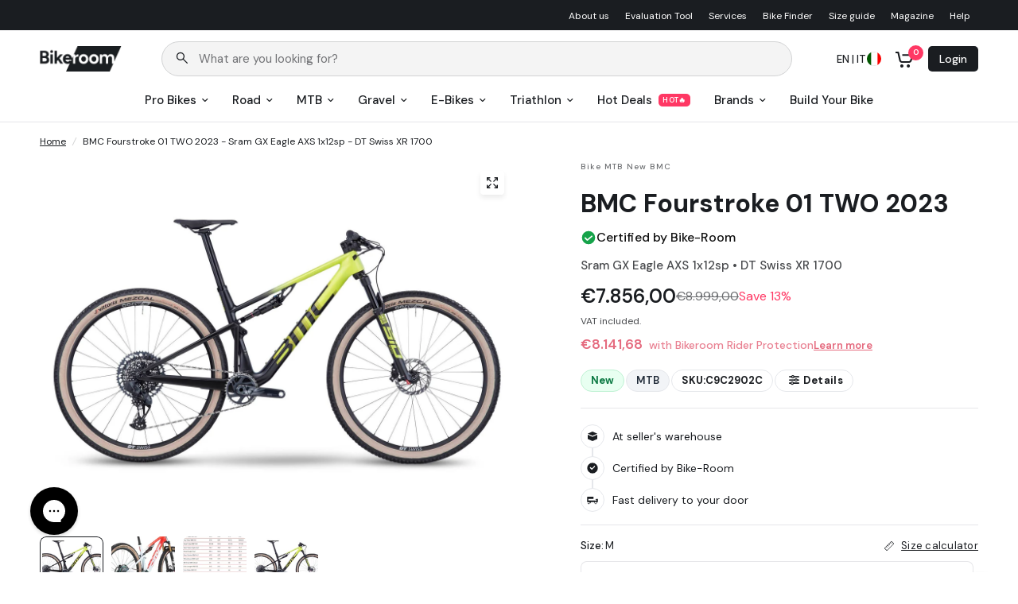

--- FILE ---
content_type: text/css
request_url: https://bike-room.com/cdn/shop/t/24/assets/app.css?v=174224741156878871401767825985
body_size: 28207
content:
/** Shopify CDN: Minification failed

Line 6941:9 Unexpected "{"
Line 6941:31 Expected ":"
Line 6941:37 Unexpected ","
Line 7646:0 Unexpected "}"
Line 7847:20 Unexpected "{"
Line 7847:29 Expected ":"
Line 7847:35 Unexpected "{"
Line 7852:20 Unexpected "{"
Line 7852:29 Expected ":"
Line 7853:20 Unexpected "{"
... and 4 more hidden warnings

**/
@charset "UTF-8";
/*!
------------------------------------------------------------------
Author: Fuel Themes
Author URI: https://fuelthemes.net
------------------------------------------------------------------
*/

#wrapper .click-capture,
#wrapper .click-capture--product,
.side-panel,
.side-panel-content--tabs button,
.side-panel-content--tabs button:after,
.back-to-top,
.back-to-top path,
.header:after,
.header .logolink .logoimg,
.thb-secondary-area-item.thb-secondary-myaccount span:after,
.thb-secondary-area-item svg path,
.thb-secondary-area .thb-item-count,
.mobile-toggle span,
.thb-full-menu a:after,
.thb-full-menu li.menu-item-has-children > a svg path,
.button span,
input[type="submit"] span,
input[type="text"],
input[type="password"],
input[type="date"],
input[type="datetime"],
input[type="email"],
input[type="number"],
input[type="search"],
input[type="tel"],
input[type="time"],
input[type="url"],
textarea,
select,
input[type="checkbox"],
input[type="radio"],
.field label,
.custom-checkbox[type="checkbox"],
.custom-checkbox[type="checkbox"]:after,
.custom-select--list,
.quantity .minus svg,
.quantity .plus svg,
.cart-drawer .order-note-toggle,
.cart-drawer .order-note-toggle__content,
.cart-drawer .order-note-toggle__content-overlay,
.flickity-page-dots .dot,
.flickity-nav,
.flickity-nav svg {
	transition: all 0.25s cubic-bezier(0.104, 0.204, 0.492, 1);
}

.thb-full-menu .sub-menu {
	transition: all 0.25s ease;
}

.side-panel.product-drawer,
.thb-full-menu .sub-menu,
.custom-select--list {
	isolation: isolate;
	border-radius: var(--block-border-radius, 16px);
}

.no-js .quantity .minus,
.quantity .no-js .minus,
.no-js .quantity .plus,
.quantity .no-js .plus,
.no-js .flickity-nav {
	display: none !important;
}

.side-panel,
.thb-full-menu .sub-menu,
.custom-select--list,
.flickity-nav {
	box-shadow: 0px 4px 6px rgba(0, 0, 0, 0.08);
}

.has-shadow--true {
	box-shadow: 0px 4px 6px rgba(0, 0, 0, 0.08);
}

.disabled-link {
	pointer-events: none;
	opacity: 40%;
}

/*! normalize.css v8.0.0 | MIT License | github.com/necolas/normalize.css */
html {
	line-height: 1.15;
	-webkit-text-size-adjust: 100%;
}

body {
	margin: 0;
}

h1 {
	font-size: 2em;
	margin: 0.67em 0;
}

hr {
	box-sizing: content-box;
	height: 0;
	overflow: visible;
}

pre {
	font-family: monospace, monospace;
	font-size: 1em;
}

a {
	background-color: transparent;
}

abbr[title] {
	border-bottom: 0;
	text-decoration: underline dotted;
}

b,
strong {
	font-weight: bolder;
}

code,
kbd,
samp {
	font-family: monospace, monospace;
	font-size: 1em;
}

small {
	font-size: 80%;
}

sub,
sup {
	font-size: 75%;
	line-height: 0;
	position: relative;
	vertical-align: baseline;
}

sub {
	bottom: -0.25em;
}

sup {
	top: -0.5em;
}

img {
	border-style: none;
}

button,
input,
optgroup,
select,
textarea {
	font-family: inherit;
	font-size: 100%;
	line-height: 1.15;
	margin: 0;
}

button,
input {
	overflow: visible;
}

button,
select {
	text-transform: none;
}

button,
[type="button"],
[type="reset"],
[type="submit"] {
	-webkit-appearance: button;
}

button::-moz-focus-inner,
[type="button"]::-moz-focus-inner,
[type="reset"]::-moz-focus-inner,
[type="submit"]::-moz-focus-inner {
	border-style: none;
	padding: 0;
}

button:-moz-focusring,
[type="button"]:-moz-focusring,
[type="reset"]:-moz-focusring,
[type="submit"]:-moz-focusring {
	outline: 1px dotted ButtonText;
}

fieldset {
	padding: 0.35em 0.75em 0.625em;
}

legend {
	box-sizing: border-box;
	color: inherit;
	display: table;
	max-width: 100%;
	padding: 0;
	white-space: normal;
}

progress {
	vertical-align: baseline;
}

textarea {
	overflow: auto;
}

[type="checkbox"],
[type="radio"] {
	box-sizing: border-box;
	padding: 0;
}

[type="number"]::-webkit-inner-spin-button,
[type="number"]::-webkit-outer-spin-button {
	height: auto;
}

[type="search"] {
	-webkit-appearance: textfield;
	outline-offset: -2px;
}

[type="search"]::-webkit-search-decoration {
	-webkit-appearance: none;
}

::-webkit-file-upload-button {
	-webkit-appearance: button;
	font: inherit;
}

details {
	display: block;
}

summary {
	display: list-item;
}

template {
	display: none;
}

[hidden] {
	display: none;
}

[data-whatintent="mouse"] *,
[data-whatintent="mouse"] *:focus,
[data-whatintent="touch"] *,
[data-whatintent="touch"] *:focus,
[data-whatinput="mouse"] *,
[data-whatinput="mouse"] *:focus,
[data-whatinput="touch"] *,
[data-whatinput="touch"] *:focus {
	outline: none;
}

[draggable="false"] {
	-webkit-touch-callout: none;
	-webkit-user-select: none;
}

.foundation-mq {
	font-family: "small=0em&medium=48em&large=66.75em&xlarge=75em";
}

html {
	box-sizing: border-box;
	font-size: 100%;
}

*,
*::before,
*::after {
	box-sizing: inherit;
}

body {
	margin: 0;
	padding: 0;
	background: var(--bg-body, #f5f5f5);
	font-family: -apple-system, BlinkMacSystemFont, avenir next, avenir, segoe ui,
		helvetica neue, helvetica, Cantarell, Ubuntu, roboto, noto, arial,
		sans-serif;
	font-weight: normal;
	line-height: 1.6;
	color: var(--color-body, #2c2d2e);
	-webkit-font-smoothing: antialiased;
	-moz-osx-font-smoothing: grayscale;
}

img {
	display: inline-block;
	vertical-align: middle;
	max-width: 100%;
	height: auto;
	-ms-interpolation-mode: bicubic;
}

textarea {
	height: auto;
	min-height: 50px;
	border-radius: 0;
}

select {
	box-sizing: border-box;
	width: 100%;
	border-radius: 0;
}

.map_canvas img,
.map_canvas embed,
.map_canvas object,
.mqa-display img,
.mqa-display embed,
.mqa-display object {
	max-width: none !important;
}

button {
	padding: 0;
	appearance: none;
	border: 0;
	border-radius: 0;
	background: transparent;
	line-height: 1;
	cursor: auto;
}
[data-whatinput="mouse"] button {
	outline: 0;
}

pre {
	overflow: auto;
	-webkit-overflow-scrolling: touch;
}

button,
input,
optgroup,
select,
textarea {
	font-family: inherit;
}

.is-visible {
	display: block !important;
}

.is-hidden {
	display: none !important;
}

div,
dl,
dt,
dd,
ul,
ol,
li,
h1,
h2,
h3,
h4,
h5,
h6,
pre,
form,
p,
blockquote,
th,
td {
	margin: 0;
	padding: 0;
}

p {
	margin-bottom: 1.25rem;
	font-size: inherit;
	line-height: 1.6;
	text-rendering: optimizeLegibility;
}

em,
i {
	font-style: italic;
	line-height: inherit;
}

strong,
b {
	font-weight: 600;
	line-height: inherit;
}

small {
	font-size: 80%;
	line-height: inherit;
}

h1,
.h1,
.h1-large,
.h1-xlarge,
h2,
.h2,
blockquote p,
blockquote span,
h3,
.h3,
h4,
.h4,
h5,
.h5,
h6,
.h6 {
	font-family: -apple-system, BlinkMacSystemFont, avenir next, avenir, segoe ui,
		helvetica neue, helvetica, Cantarell, Ubuntu, roboto, noto, arial,
		sans-serif;
	font-style: normal;
	font-weight: 700;
	text-rendering: optimizeLegibility;
}
h1 small,
.h1 small,
.h1-large small,
.h1-xlarge small,
h2 small,
.h2 small,
blockquote p small,
blockquote span small,
h3 small,
.h3 small,
h4 small,
.h4 small,
h5 small,
.h5 small,
h6 small,
.h6 small {
	line-height: 0;
	color: #cacaca;
}

h1,
.h1,
.h1-large,
.h1-xlarge {
	font-size: 2.875rem;
	line-height: 1.45;
	margin-top: 0;
	margin-bottom: 1.25rem;
}

h2,
.h2,
blockquote p,
blockquote span {
	font-size: 2.5rem;
	line-height: 1.45;
	margin-top: 0;
	margin-bottom: 1.25rem;
}

h3,
.h3 {
	font-size: 2.125rem;
	line-height: 1.45;
	margin-top: 0;
	margin-bottom: 1.25rem;
}

h4,
.h4 {
	font-size: 1.75rem;
	line-height: 1.45;
	margin-top: 0;
	margin-bottom: 1.25rem;
}

h5,
.h5 {
	font-size: 1.5rem;
	line-height: 1.45;
	margin-top: 0;
	margin-bottom: 1.25rem;
}

h6,
.h6 {
	font-size: 1.125rem;
	line-height: 1.45;
	margin-top: 0;
	margin-bottom: 1.25rem;
}

@media print, screen and (min-width: 48em) {
	h1,
	.h1,
	.h1-large,
	.h1-xlarge {
		font-size: 3.375rem;
	}
	h2,
	.h2,
	blockquote p,
	blockquote span {
		font-size: 2.875rem;
	}
	h3,
	.h3 {
		font-size: 2.25rem;
	}
	h4,
	.h4 {
		font-size: 1.75rem;
	}
	h5,
	.h5 {
		font-size: 1.5rem;
	}
	h6,
	.h6 {
		font-size: 1.125rem;
	}
}

@media print, screen and (min-width: 66.75em) {
	h1,
	.h1,
	.h1-large,
	.h1-xlarge {
		font-size: 4rem;
	}
	h2,
	.h2,
	blockquote p,
	blockquote span {
		font-size: 3.375rem;
	}
	h3,
	.h3 {
		font-size: 2.5rem;
	}
	h4,
	.h4 {
		font-size: 1.875rem;
	}
	h5,
	.h5 {
		font-size: 1.5rem;
	}
	h6,
	.h6 {
		font-size: 1.125rem;
	}
}

a {
	line-height: inherit;
	color: var(--color-body, #2c2d2e);
	text-decoration: none;
	cursor: pointer;
}
a:hover,
a:focus {
	color: var(--color-accent);
}
a img {
	border: 0;
}

hr {
	clear: both;
	max-width: 1380px;
	height: 0;
	margin: 1.25rem auto;
	border-top: 0;
	border-right: 0;
	border-bottom: 1px solid #cacaca;
	border-left: 0;
}

ul,
ol,
dl {
	margin-bottom: 1.25rem;
	list-style-position: outside;
	line-height: 1.6;
}

li {
	font-size: inherit;
}

ul {
	margin-left: 1.25rem;
	list-style-type: disc;
}

ol {
	margin-left: 1.25rem;
}

ul ul,
ol ul,
ul ol,
ol ol {
	margin-left: 1.25rem;
	margin-bottom: 0;
}

dl {
	margin-bottom: 1rem;
}
dl dt {
	margin-bottom: 0.3rem;
	font-weight: 500;
}

blockquote {
	margin: 0 0 1.25rem;
	padding: 0.5625rem 1.25rem 0 1.1875rem;
	border-left: 1px solid #cacaca;
}
blockquote,
blockquote p {
	line-height: 1.6;
	color: #8a8a8a;
}

abbr,
abbr[title] {
	border-bottom: 1px dotted #2c2d2e;
	cursor: help;
	text-decoration: none;
}

figure {
	margin: 0;
}

kbd {
	margin: 0;
	padding: 0.125rem 0.25rem 0;
	background-color: #e6e6e6;
	font-family: Consolas, "Liberation Mono", Courier, monospace;
	color: #2c2d2e;
}

.subheader {
	margin-top: 0.2rem;
	margin-bottom: 0.5rem;
	font-weight: normal;
	line-height: 1.4;
	color: #8a8a8a;
}

.lead {
	font-size: 125%;
	line-height: 1.6;
}

.stat {
	font-size: 2.5rem;
	line-height: 1;
}
p + .stat {
	margin-top: -1rem;
}

ul.no-bullet,
ol.no-bullet {
	margin-left: 0;
	list-style: none;
}

cite,
.cite-block {
	display: block;
	color: #8a8a8a;
	font-size: 0.8125rem;
}
cite:before,
.cite-block:before {
	content: "— ";
}

code,
.code-inline {
	border: 1px solid #cacaca;
	background-color: #e6e6e6;
	font-family: Consolas, "Liberation Mono", Courier, monospace;
	font-weight: normal;
	color: #2c2d2e;
	display: inline;
	max-width: 100%;
	word-wrap: break-word;
	padding: 0.125rem 0.3125rem 0.0625rem;
}

.code-block {
	border: 1px solid #cacaca;
	background-color: #e6e6e6;
	font-family: Consolas, "Liberation Mono", Courier, monospace;
	font-weight: normal;
	color: #2c2d2e;
	display: block;
	overflow: auto;
	white-space: pre;
	padding: 1rem;
	margin-bottom: 1.5rem;
}

.text-left {
	text-align: left;
}

.text-right {
	text-align: right;
}

.text-center {
	text-align: center;
}

.text-justify {
	text-align: justify;
}

@media print, screen and (min-width: 48em) {
	.medium-text-left {
		text-align: left;
	}
	.medium-text-right {
		text-align: right;
	}
	.medium-text-center {
		text-align: center;
	}
	.medium-text-justify {
		text-align: justify;
	}
}

@media print, screen and (min-width: 66.75em) {
	.large-text-left {
		text-align: left;
	}
	.large-text-right {
		text-align: right;
	}
	.large-text-center {
		text-align: center;
	}
	.large-text-justify {
		text-align: justify;
	}
}

.show-for-print {
	display: none !important;
}

@media print {
	* {
		background: transparent !important;
		color: black !important;
		print-color-adjust: economy;
		box-shadow: none !important;
		text-shadow: none !important;
	}
	.show-for-print {
		display: block !important;
	}
	.hide-for-print {
		display: none !important;
	}
	table.show-for-print {
		display: table !important;
	}
	thead.show-for-print {
		display: table-header-group !important;
	}
	tbody.show-for-print {
		display: table-row-group !important;
	}
	tr.show-for-print {
		display: table-row !important;
	}
	td.show-for-print {
		display: table-cell !important;
	}
	th.show-for-print {
		display: table-cell !important;
	}
	a,
	a:visited {
		text-decoration: underline;
	}
	a[href]:after {
		content: " (" attr(href) ")";
	}
	.ir a:after,
	a[href^="javascript:"]:after,
	a[href^="#"]:after {
		content: "";
	}
	abbr[title]:after {
		content: " (" attr(title) ")";
	}
	pre,
	blockquote {
		border: 1px solid #8a8a8a;
		page-break-inside: avoid;
	}
	thead {
		display: table-header-group;
	}
	tr,
	img {
		page-break-inside: avoid;
	}
	img {
		max-width: 100% !important;
	}
	@page {
		margin: 0.5cm;
	}
	p,
	h2,
	h3 {
		orphans: 3;
		widows: 3;
	}
	h2,
	h3 {
		page-break-after: avoid;
	}
	.print-break-inside {
		page-break-inside: auto;
	}
}

.row {
max-width: -webkit-fill-available !important;
    margin-right: auto;
    margin-left: auto;
    display: flex;
    flex-flow: row wrap;
}
.row .row {
	margin-right: -0.25rem;
	margin-left: -0.25rem;
}
@media print, screen and (min-width: 48em) {
	.row .row {
		margin-right: -0.9375rem;
		margin-left: -0.9375rem;
	}
}
@media print, screen and (min-width: 66.75em) {
	.row .row {
		margin-right: -0.9375rem;
		margin-left: -0.9375rem;
	}
}
.row .row.collapse {
	margin-right: 0;
	margin-left: 0;
}
.row.expanded {
	max-width: none;
}
.row.expanded .row {
	margin-right: auto;
	margin-left: auto;
}
.row:not(.expanded) .row {
	max-width: none;
}
.row.collapse > .column,
.row.collapse > .columns {
	padding-right: 0;
	padding-left: 0;
}
.row.is-collapse-child,
.row.collapse > .column > .row,
.row.collapse > .columns > .row {
	margin-right: 0;
	margin-left: 0;
}

.column,
.columns {
	flex: 1 1 0px;
	padding-right: 0.25rem;
	padding-left: 0.25rem;
	min-width: 0;
}
@media print, screen and (min-width: 48em) {
	.column,
	.columns {
		padding-right: 0.9375rem;
		padding-left: 0.9375rem;
	}
}

.column.row.row,
.row.row.columns {
	float: none;
	display: block;
}

.row .column.row.row,
.row .row.row.columns {
	margin-right: 0;
	margin-left: 0;
	padding-right: 0;
	padding-left: 0;
}

.small-1 {
	flex: 0 0 8.33333%;
	max-width: 8.33333%;
}

.small-offset-0 {
	margin-left: 0%;
}

.small-2 {
	flex: 0 0 16.66667%;
	max-width: 16.66667%;
}

.small-offset-1 {
	margin-left: 8.33333%;
}

.small-3 {
	flex: 0 0 25%;
	max-width: 25%;
}

.small-offset-2 {
	margin-left: 16.66667%;
}

.small-4 {
	flex: 0 0 33.33333%;
	max-width: 33.33333%;
}

.small-offset-3 {
	margin-left: 25%;
}

.small-5 {
	flex: 0 0 41.66667%;
	max-width: 41.66667%;
}

.small-offset-4 {
	margin-left: 33.33333%;
}

.small-6 {
	flex: 0 0 50%;
	max-width: 50%;
}

.small-offset-5 {
	margin-left: 41.66667%;
}

.small-7 {
	flex: 0 0 58.33333%;
	max-width: 58.33333%;
}

.small-offset-6 {
	margin-left: 50%;
}

.small-8 {
	flex: 0 0 66.66667%;
	max-width: 66.66667%;
}

.small-offset-7 {
	margin-left: 58.33333%;
}

.small-9 {
	flex: 0 0 75%;
	max-width: 75%;
}

.small-offset-8 {
	margin-left: 66.66667%;
}

.small-10 {
	flex: 0 0 83.33333%;
	max-width: 83.33333%;
}

.small-offset-9 {
	margin-left: 75%;
}

.small-11 {
	flex: 0 0 91.66667%;
	max-width: 91.66667%;
}

.small-offset-10 {
	margin-left: 83.33333%;
}

.small-12 {
	flex: 0 0 100%;
	max-width: 100%;
}

.small-offset-11 {
	margin-left: 91.66667%;
}

.small-up-1 {
	flex-wrap: wrap;
}
.small-up-1 > .column,
.small-up-1 > .columns {
	flex: 0 0 100%;
	max-width: 100%;
}

.small-up-2 {
	flex-wrap: wrap;
}
.small-up-2 > .column,
.small-up-2 > .columns {
	flex: 0 0 50%;
	max-width: 50%;
}

.small-up-3 {
	flex-wrap: wrap;
}
.small-up-3 > .column,
.small-up-3 > .columns {
	flex: 0 0 33.33333%;
	max-width: 33.33333%;
}

.small-up-4 {
	flex-wrap: wrap;
}
.small-up-4 > .column,
.small-up-4 > .columns {
	flex: 0 0 25%;
	max-width: 25%;
}

.small-up-5 {
	flex-wrap: wrap;
}
.small-up-5 > .column,
.small-up-5 > .columns {
	flex: 0 0 20%;
	max-width: 20%;
}

.small-up-6 {
	flex-wrap: wrap;
}
.small-up-6 > .column,
.small-up-6 > .columns {
	flex: 0 0 16.66667%;
	max-width: 16.66667%;
}

.small-up-7 {
	flex-wrap: wrap;
}
.small-up-7 > .column,
.small-up-7 > .columns {
	flex: 0 0 14.28571%;
	max-width: 14.28571%;
}

.small-up-8 {
	flex-wrap: wrap;
}
.small-up-8 > .column,
.small-up-8 > .columns {
	flex: 0 0 12.5%;
	max-width: 12.5%;
}

.small-collapse > .column,
.small-collapse > .columns {
	padding-right: 0;
	padding-left: 0;
}

.small-uncollapse > .column,
.small-uncollapse > .columns {
	padding-right: 0.25rem;
	padding-left: 0.25rem;
}

@media print, screen and (min-width: 48em) {
	.medium-1 {
		flex: 0 0 8.33333%;
		max-width: 8.33333%;
	}
	.medium-offset-0 {
		margin-left: 0%;
	}
	.medium-2 {
		flex: 0 0 16.66667%;
		max-width: 16.66667%;
	}
	.medium-offset-1 {
		margin-left: 8.33333%;
	}
	.medium-3 {
		flex: 0 0 25%;
		max-width: 25%;
	}
	.medium-offset-2 {
		margin-left: 16.66667%;
	}
	.medium-4 {
		flex: 0 0 33.33333%;
		max-width: 33.33333%;
	}
	.medium-offset-3 {
		margin-left: 25%;
	}
	.medium-5 {
		flex: 0 0 41.66667%;
		max-width: 41.66667%;
	}
	.medium-offset-4 {
		margin-left: 33.33333%;
	}
	.medium-6 {
		flex: 0 0 50%;
		max-width: 50%;
	}
	.medium-offset-5 {
		margin-left: 41.66667%;
	}
	.medium-7 {
		flex: 0 0 58.33333%;
		max-width: 58.33333%;
	}
	.medium-offset-6 {
		margin-left: 50%;
	}
	.medium-8 {
		flex: 0 0 66.66667%;
		max-width: 66.66667%;
	}
	.medium-offset-7 {
		margin-left: 58.33333%;
	}
	.medium-9 {
		flex: 0 0 75%;
		max-width: 75%;
	}
	.medium-offset-8 {
		margin-left: 66.66667%;
	}
	.medium-10 {
		flex: 0 0 83.33333%;
		max-width: 83.33333%;
	}
	.medium-offset-9 {
		margin-left: 75%;
	}
	.medium-11 {
		flex: 0 0 91.66667%;
		max-width: 91.66667%;
	}
	.medium-offset-10 {
		margin-left: 83.33333%;
	}
	.medium-12 {
		flex: 0 0 100%;
		max-width: 100%;
	}
	.medium-offset-11 {
		margin-left: 91.66667%;
	}
	.medium-up-1 {
		flex-wrap: wrap;
	}
	.medium-up-1 > .column,
	.medium-up-1 > .columns {
		flex: 0 0 100%;
		max-width: 100%;
	}
	.medium-up-2 {
		flex-wrap: wrap;
	}
	.medium-up-2 > .column,
	.medium-up-2 > .columns {
		flex: 0 0 50%;
		max-width: 50%;
	}
	.medium-up-3 {
		flex-wrap: wrap;
	}
	.medium-up-3 > .column,
	.medium-up-3 > .columns {
		flex: 0 0 33.33333%;
		max-width: 33.33333%;
	}
	.medium-up-4 {
		flex-wrap: wrap;
	}
	.medium-up-4 > .column,
	.medium-up-4 > .columns {
		flex: 0 0 25%;
		max-width: 25%;
	}
	.medium-up-5 {
		flex-wrap: wrap;
	}
	.medium-up-5 > .column,
	.medium-up-5 > .columns {
		flex: 0 0 20%;
		max-width: 20%;
	}
	.medium-up-6 {
		flex-wrap: wrap;
	}
	.medium-up-6 > .column,
	.medium-up-6 > .columns {
		flex: 0 0 16.66667%;
		max-width: 16.66667%;
	}
	.medium-up-7 {
		flex-wrap: wrap;
	}
	.medium-up-7 > .column,
	.medium-up-7 > .columns {
		flex: 0 0 14.28571%;
		max-width: 14.28571%;
	}
	.medium-up-8 {
		flex-wrap: wrap;
	}
	.medium-up-8 > .column,
	.medium-up-8 > .columns {
		flex: 0 0 12.5%;
		max-width: 12.5%;
	}
}

@media print, screen and (min-width: 48em) and (min-width: 48em) {
	.medium-expand {
		flex: 1 1 0px;
	}
}

.row.medium-unstack > .column,
.row.medium-unstack > .columns {
	flex: 0 0 100%;
}
@media print, screen and (min-width: 48em) {
	.row.medium-unstack > .column,
	.row.medium-unstack > .columns {
		flex: 1 1 0px;
	}
}

@media print, screen and (min-width: 48em) {
	.medium-collapse > .column,
	.medium-collapse > .columns {
		padding-right: 0;
		padding-left: 0;
	}
	.medium-uncollapse > .column,
	.medium-uncollapse > .columns {
		padding-right: 0.9375rem;
		padding-left: 0.9375rem;
	}
}

@media print, screen and (min-width: 66.75em) {
	.large-1 {
		flex: 0 0 8.33333%;
		max-width: 8.33333%;
	}
	.large-offset-0 {
		margin-left: 0%;
	}
	.large-2 {
		flex: 0 0 16.66667%;
		max-width: 16.66667%;
	}
	.large-offset-1 {
		margin-left: 8.33333%;
	}
	.large-3 {
		flex: 0 0 25%;
		max-width: 25%;
	}
	.large-offset-2 {
		margin-left: 16.66667%;
	}
	.large-4 {
		flex: 0 0 33.33333%;
		max-width: 33.33333%;
	}
	.large-offset-3 {
		margin-left: 25%;
	}
	.large-5 {
		flex: 0 0 41.66667%;
		max-width: 41.66667%;
	}
	.large-offset-4 {
		margin-left: 33.33333%;
	}
	.large-6 {
		flex: 0 0 50%;
		max-width: 50%;
	}
	.large-offset-5 {
		margin-left: 41.66667%;
	}
	.large-7 {
		flex: 0 0 58.33333%;
		max-width: 58.33333%;
	}
	.large-offset-6 {
		margin-left: 50%;
	}
	.large-8 {
		flex: 0 0 66.66667%;
		max-width: 66.66667%;
	}
	.large-offset-7 {
		margin-left: 58.33333%;
	}
	.large-9 {
		flex: 0 0 75%;
		max-width: 75%;
	}
	.large-offset-8 {
		margin-left: 66.66667%;
	}
	.large-10 {
		flex: 0 0 83.33333%;
		max-width: 83.33333%;
	}
	.large-offset-9 {
		margin-left: 75%;
	}
	.large-11 {
		flex: 0 0 91.66667%;
		max-width: 91.66667%;
	}
	.large-offset-10 {
		margin-left: 83.33333%;
	}
	.large-12 {
		flex: 0 0 100%;
		max-width: 100%;
	}
	.large-offset-11 {
		margin-left: 91.66667%;
	}
	.large-up-1 {
		flex-wrap: wrap;
	}
	.large-up-1 > .column,
	.large-up-1 > .columns {
		flex: 0 0 100%;
		max-width: 100%;
	}
	.large-up-2 {
		flex-wrap: wrap;
	}
	.large-up-2 > .column,
	.large-up-2 > .columns {
		flex: 0 0 50%;
		max-width: 50%;
	}
	.large-up-3 {
		flex-wrap: wrap;
	}
	.large-up-3 > .column,
	.large-up-3 > .columns {
		flex: 0 0 33.33333%;
		max-width: 33.33333%;
	}
	.large-up-4 {
		flex-wrap: wrap;
	}
	.large-up-4 > .column,
	.large-up-4 > .columns {
		flex: 0 0 25%;
		max-width: 25%;
	}
	.large-up-5 {
		flex-wrap: wrap;
	}
	.large-up-5 > .column,
	.large-up-5 > .columns {
		flex: 0 0 20%;
		max-width: 20%;
	}
	.large-up-6 {
		flex-wrap: wrap;
	}
	.large-up-6 > .column,
	.large-up-6 > .columns {
		flex: 0 0 16.66667%;
		max-width: 16.66667%;
	}
	.large-up-7 {
		flex-wrap: wrap;
	}
	.large-up-7 > .column,
	.large-up-7 > .columns {
		flex: 0 0 14.28571%;
		max-width: 14.28571%;
	}
	.large-up-8 {
		flex-wrap: wrap;
	}
	.large-up-8 > .column,
	.large-up-8 > .columns {
		flex: 0 0 12.5%;
		max-width: 12.5%;
	}
}

@media print, screen and (min-width: 66.75em) and (min-width: 66.75em) {
	.large-expand {
		flex: 1 1 0px;
	}
}

.row.large-unstack > .column,
.row.large-unstack > .columns {
	flex: 0 0 100%;
}
@media print, screen and (min-width: 66.75em) {
	.row.large-unstack > .column,
	.row.large-unstack > .columns {
		flex: 1 1 0px;
	}
}

@media print, screen and (min-width: 66.75em) {
	.large-collapse > .column,
	.large-collapse > .columns {
		padding-right: 0;
		padding-left: 0;
	}
	.large-uncollapse > .column,
	.large-uncollapse > .columns {
		padding-right: 0.9375rem;
		padding-left: 0.9375rem;
	}
}

.shrink {
	flex: 0 0 auto;
	max-width: 100%;
}

.column-block {
	margin-bottom: 0.5rem;
}
.column-block > :last-child {
	margin-bottom: 0;
}
@media print, screen and (min-width: 48em) {
	.column-block {
		margin-bottom: 1.875rem;
	}
	.column-block > :last-child {
		margin-bottom: 0;
	}
}

.align-left {
	justify-content: flex-start;
}

.align-right {
	justify-content: flex-end;
}

.align-center {
	justify-content: center;
}

.align-justify {
	justify-content: space-between;
}

.align-spaced {
	justify-content: space-around;
}

.align-left.vertical.menu > li > a {
	justify-content: flex-start;
}

.align-right.vertical.menu > li > a {
	justify-content: flex-end;
}

.align-center.vertical.menu > li > a {
	justify-content: center;
}

.align-top {
	align-items: flex-start;
}

.align-self-top {
	align-self: flex-start;
}

.align-bottom {
	align-items: flex-end;
}

.align-self-bottom {
	align-self: flex-end;
}

.align-middle {
	align-items: center;
}

.align-self-middle {
	align-self: center;
}

.align-stretch {
	align-items: stretch;
}

.align-self-stretch {
	align-self: stretch;
}

.align-center-middle {
	justify-content: center;
	align-items: center;
	align-content: center;
}

.small-order-1 {
	order: 1;
}

.small-order-2 {
	order: 2;
}

.small-order-3 {
	order: 3;
}

.small-order-4 {
	order: 4;
}

.small-order-5 {
	order: 5;
}

.small-order-6 {
	order: 6;
}

@media print, screen and (min-width: 48em) {
	.medium-order-1 {
		order: 1;
	}
	.medium-order-2 {
		order: 2;
	}
	.medium-order-3 {
		order: 3;
	}
	.medium-order-4 {
		order: 4;
	}
	.medium-order-5 {
		order: 5;
	}
	.medium-order-6 {
		order: 6;
	}
}

@media print, screen and (min-width: 66.75em) {
	.large-order-1 {
		order: 1;
	}
	.large-order-2 {
		order: 2;
	}
	.large-order-3 {
		order: 3;
	}
	.large-order-4 {
		order: 4;
	}
	.large-order-5 {
		order: 5;
	}
	.large-order-6 {
		order: 6;
	}
}

.flex-container {
	display: flex;
}

.flex-child-auto {
	flex: 1 1 auto;
}

.flex-child-grow {
	flex: 1 0 auto;
}

.flex-child-shrink {
	flex: 0 1 auto;
}

.flex-dir-row {
	flex-direction: row;
}

.flex-dir-row-reverse {
	flex-direction: row-reverse;
}

.flex-dir-column {
	flex-direction: column;
}

.flex-dir-column-reverse {
	flex-direction: column-reverse;
}

@media print, screen and (min-width: 48em) {
	.medium-flex-container {
		display: flex;
	}
	.medium-flex-child-auto {
		flex: 1 1 auto;
	}
	.medium-flex-child-grow {
		flex: 1 0 auto;
	}
	.medium-flex-child-shrink {
		flex: 0 1 auto;
	}
	.medium-flex-dir-row {
		flex-direction: row;
	}
	.medium-flex-dir-row-reverse {
		flex-direction: row-reverse;
	}
	.medium-flex-dir-column {
		flex-direction: column;
	}
	.medium-flex-dir-column-reverse {
		flex-direction: column-reverse;
	}
}

@media print, screen and (min-width: 66.75em) {
	.large-flex-container {
		display: flex;
	}
	.large-flex-child-auto {
		flex: 1 1 auto;
	}
	.large-flex-child-grow {
		flex: 1 0 auto;
	}
	.large-flex-child-shrink {
		flex: 0 1 auto;
	}
	.large-flex-dir-row {
		flex-direction: row;
	}
	.large-flex-dir-row-reverse {
		flex-direction: row-reverse;
	}
	.large-flex-dir-column {
		flex-direction: column;
	}
	.large-flex-dir-column-reverse {
		flex-direction: column-reverse;
	}
}

.thb-full-menu .mega-menu-columns {
	padding: 0 15px;
	max-width: 1380px;
	margin-left: auto;
	margin-right: auto;
}
@media only screen and (min-width: 768px) {
	.thb-full-menu .mega-menu-columns {
		padding: 0 50px;
	}
}

html {
	scroll-behavior: smooth;
	scroll-padding-top: calc(var(--logo-height-mobile) + 106px);
	font-size: calc(var(--font-body-scale) * 16px);
}
@media only screen and (min-width: 768px) {
	html {
		scroll-padding-top: calc(var(--logo-height) + 106px);
	}
}

body {
	overflow-wrap: break-word;
	font-size: 1.0625rem;
	line-height: calc(var(--font-body-line-height-scale) * 1.6);
	letter-spacing: var(--font-body-letter-spacing, normal);
	background: var(--bg-body);
}
body.open-cc {
	overflow: hidden;
}
body.open-anti-scroll {
	overflow: hidden !important;
}
body.open-cc #wrapper .click-capture {
	opacity: 1;
	visibility: visible;
	pointer-events: all;
}
body.open-cc #main-content {
	clip-path: none !important;
}
body.open-cc--product #wrapper .click-capture--product {
	opacity: 1;
	visibility: visible;
	pointer-events: all;
}
body.open-cc--product #main-content {
	clip-path: none !important;
}
body.open-cc #shopify-chat {
	display: none;
}

* {
	box-sizing: border-box;
}

:root {
	--bg-body: #f5f5f5;
	--bg-body-rgb: 245, 245, 245;
	--block-border-radius: 16px;
	--button-border-radius: 6px;
	--input-border-radius: 6px;
	--color-body: #2c2d2e;
	--color-body-rgb: 44, 45, 46;
	--color-heading-text: #1a1c1d;
	--color-heading-text-rgb: 26, 28, 29;
	--color-accent: #3f72e5;
	--color-accent-rgb: 63, 114, 229;
	--color-border: #dadce0;
	--color-form-border: #d3d3d3;
	--color-star: #fd9a52;
	--color-overlay-rgb: 159, 163, 167;
	--section-spacing-mobile: 50px;
	--section-spacing-desktop: 100px;
	--color-drawer-bg: #fff;
}

a {
	-webkit-tap-highlight-color: rgba(0, 0, 0, 0);
	transition: color 0.25s cubic-bezier(0.104, 0.204, 0.492, 1);
}

button,
summary {
	-webkit-tap-highlight-color: rgba(0, 0, 0, 0);
}

p {
	word-spacing: 0.001em;
	font-feature-settings: "kern" 1;
	font-kerning: normal;
	line-height: calc(var(--font-body-line-height-scale) * 1.6);
}

figure {
	margin: 0;
	padding: 0;
}

hr {
	border-bottom-color: var(--color-border, #dadce0);
}

summary {
	display: inline-block;
}

#wrapper {
	min-height: 100vh;
	display: flex;
	flex-direction: column;
	scroll-behavior: smooth;
}
#wrapper #main-content {
	display: flex;
	flex: 1;
	backface-visibility: hidden;
	min-height: calc(
		100vh - var(--header-height, 0px) - var(--announcement-height, 0px)
	);
	flex-direction: column;
	background: var(--bg-body, #fff);
}
@supports (height: 100dvh) {
	#wrapper #main-content {
		min-height: calc(
			100dvh - var(--header-height, 0px) - var(--announcement-height, 0px)
		);
	}
}
#wrapper #main-content > .row {
	width: 100%;
}
#wrapper .click-capture,
#wrapper .click-capture--product {
	position: fixed;
	top: 0;
	left: 0;
	width: 100%;
	height: 100%;
	pointer-events: none;
	z-index: 53;
	opacity: 0;
	visibility: hidden;
	background: rgba(var(--color-overlay-rgb), 0.4);
	backdrop-filter: blur(7px);
	-webkit-backdrop-filter: blur(7px);
}
#wrapper .click-capture--product {
	z-index: 91;
}
.template-product-quick-view #wrapper .click-capture--product {
	opacity: 1 !important;
	visibility: visible !important;
}

.row {
	padding: 0 11px;
}
@media only screen and (min-width: 768px) {
	.row {
		padding: 0 35px;
	}
}
.row .columns {
	padding: 0 4px;
}
@media only screen and (min-width: 768px) {
	.row .columns {
		padding: 0 15px;
	}
}
.row.no-padding {
	padding: 0;
}
.row.full-width-row {
	max-width: none;
}
.row.full-width-row-full {
	padding: 0;
	max-width: none;
}
.row.full-width-row-full > .columns {
	padding: 0;
}

.text-size-large {
	font-size: 1.0625rem;
}
@media only screen and (min-width: 768px) {
	.text-size-large {
		font-size: 1.25rem;
	}
}

.text-size-small {
	font-size: 0.9375rem;
}

.visually-hidden {
	position: absolute !important;
	overflow: hidden;
	width: 1px;
	height: 1px;
	margin: -1px;
	padding: 0;
	border: 0;
	clip: rect(0 0 0 0);
	word-wrap: normal !important;
}

.overflow-hidden {
	overflow: hidden;
}

blockquote {
	position: relative;
	text-align: center;
	padding: 0 5%;
	border-left: 0;
	color: var(--color-heading, #1a1c1d);
	margin: 50px 0;
}
blockquote p,
blockquote span {
	color: var(--color-heading, #1a1c1d);
}

.thb-placeholder {
	background: rgba(var(--color-body-rgb), 0.03);
	display: flex;
}
.thb-placeholder svg {
	width: 100%;
	height: 100%;
	background: none;
}

.rte a {
	text-decoration: underline;
	text-underline-offset: 3px;
}

.rte p + h1,
.rte p + h2,
.rte p + h3,
.rte p + h4,
.rte p + h5,
.rte p + h6 {
	margin-top: 30px;
}

.rte iframe {
	max-width: 100%;
}

.no-js .no-js-hidden,
.no-js img.lazyload {
	display: none !important;
}

.screen-reader-shortcut {
	position: fixed;
	top: -1000em;
}
.screen-reader-shortcut:focus {
	left: 6px;
	top: 7px;
	height: auto;
	width: auto;
	display: block;
	font-size: 14px;
	font-weight: 600;
	padding: 15px 23px 14px;
	background-color: #54cdcd;
	color: #fff;
	z-index: 100000;
	line-height: normal;
	text-decoration: none;
	box-shadow: 0 0 2px 2px rgba(0, 0, 0, 0.6);
}

table {
	width: 100%;
	text-align: left;
	border-spacing: 0;
	border-collapse: separate;
	margin-bottom: 30px;
	font-size: 15px;
	border-collapse: collapse;
	border: 1px solid var(--color-border, #dadce0);
}
[dir="rtl"] table {
	text-align: right;
}
table thead {
	line-height: 1;
}
table thead th {
	font-size: 0.8125rem;
	padding: 18px 0;
	font-weight: 500;
}
table th {
	font-weight: 500;
}
table th,
table td {
	padding: 10px 15px;
	border: 1px solid var(--color-border, #dadce0);
}
@media only screen and (min-width: 768px) {
	table th,
	table td {
		padding: 15px 25px;
	}
}
table.collaterals {
	border: 0;
	margin: 0;
}
table.collaterals tbody tr {
	border: 0;
	font-weight: 500;
}
table.collaterals tbody tr th,
table.collaterals tbody tr td {
	padding: 5px 0;
	border: 0;
}
table.collaterals tbody tr th:last-child,
table.collaterals tbody tr td:last-child {
	text-align: right;
	padding-right: 0;
}
table.collaterals tbody tr th {
	padding: 5px 10px 5px 0;
}
table.collaterals tbody tr .price {
	font-weight: 500;
}
table.collaterals tbody tr.cart-total .price {
	font-size: 1.25rem;
}
table.collaterals tbody tr:first-child th,
table.collaterals tbody tr:first-child td {
	padding-top: 0;
}
table.no-borders {
	border: 0;
}
table.no-borders thead {
	line-height: 1;
}
table.no-borders thead th {
	padding: 18px 0;
	border-bottom: 1px solid var(--color-border, #dadce0);
}
table.no-borders thead th:last-child {
	text-align: right;
}
table.no-borders th,
table.no-borders td {
	padding: 10px 15px;
	border: 0;
}
@media only screen and (min-width: 768px) {
	table.no-borders th,
	table.no-borders td {
		padding: 15px 25px;
	}
}
table.no-borders tbody tr th,
table.no-borders tbody tr td {
	padding: 20px 15px 20px 0;
	border-bottom: 1px solid var(--color-border, #dadce0);
}
table.no-borders tbody tr th:last-child,
table.no-borders tbody tr td:last-child {
	text-align: right;
	padding-right: 0;
}
@media only screen and (min-width: 768px) {
	table.no-borders tbody tr th,
	table.no-borders tbody tr td {
		padding: 20px 30px 20px 0;
	}
}
[dir="rtl"] table.no-borders tbody tr th,
[dir="rtl"] table.no-borders tbody tr td {
	padding: 20px 0 20px 15px;
}
@media only screen and (min-width: 768px) {
	[dir="rtl"] table.no-borders tbody tr th,
	[dir="rtl"] table.no-borders tbody tr td {
		padding: 20px 0 20px 30px;
	}
}
table.no-borders tbody tr:last-child td {
	border-bottom: 0;
}
table.no-borders tfoot {
	text-align: right;
}
table.no-borders tfoot td {
	padding: 10px 0;
	border-top: 1px solid var(--color-border, #dadce0);
}
table.no-borders tfoot td:first-child {
	text-align: left;
}

.shopify-challenge__container {
	padding: 40px 0;
}
@media only screen and (min-width: 768px) {
	.shopify-challenge__container {
		padding: 70px 0;
	}
}
@media only screen and (min-width: 1068px) {
	.shopify-challenge__container {
		padding: 100px 0;
	}
}

.discounts {
	list-style: none;
	margin: 5px 0 0;
	padding: 0;
	font-size: 12px;
}
.discounts__discount {
	margin-bottom: 5px;
}
.discounts__discount svg {
	vertical-align: middle;
	margin-right: 6px;
	width: 10px;
}

.side-panel {
	position: fixed;
	top: 0;
	right: 0;
	height: 100vh;
	z-index: 90;
	width: calc(100vw - 15px);
	background: var(--color-drawer-bg, #fff);
	max-width: 540px;
	overflow-x: hidden;
	transform: translateX(100%);
	border-radius: var(--block-border-radius, 16px) 0 0
		var(--block-border-radius, 16px);
	--bg-body-rgb: var(--color-drawer-bg-rgb);
}

.side-panel-down {
	top: auto !important;
	bottom: 0 !important;
	height: 70vh !important;
	width: 100vw !important;
	max-width: none !important;
}

.side-panel:not(.active) {
	box-shadow: none !important;
}
@supports (height: 100dvh) {
	.side-panel {
		height: 100dvh;
	}
}
.side-panel.active {
	transform: translateX(0%);
}
.side-panel.side-cart {
	z-index: 99;
}
.side-panel.facet-drawer {
	transform: translateY(100%);
	right: auto;
	left: 0;
}
.side-panel.facet-drawer.active {
	transform: translateY(0%);
}
.side-panel.search-drawer {
	overflow: hidden;
}
.side-panel.search-drawer .side-panel-inner {
	height: 100%;
}
.side-panel.search-drawer .side-panel-header div {
	height: 70px;
	padding: 10px 0;
}
.side-panel.search-drawer .searchform {
	width: 100%;
	padding-right: 20px;
}
.side-panel.search-drawer .searchform input {
	border: 0;
	padding: 0;
	font-size: 1rem;
	outline: 0;
}
.side-panel.search-drawer .searchform label {
	display: none;
}
.side-panel.search-drawer .side-panel-content--has-tabs {
	display: none;
	position: relative;
	flex: 1;
	height: calc(100% - 70px);
}
.side-panel.search-drawer .side-panel-content--has-tabs.active {
	display: flex;
	flex-direction: column;
}
.side-panel.search-drawer
	.side-panel-content--has-tabs.active
	+ .side-panel-content--initial {
	display: none;
}
.side-panel.search-drawer .side-panel-content--has-tabs scroll-shadow {
	flex: 1;
	overflow: hidden;
}
.side-panel.search-drawer .side-panel-content--initial {
	height: calc(100% - 70px);
	overflow-x: hidden;
	overflow-y: auto;
}
.side-panel.search-drawer .product-card-small {
	border: 0;
	padding: 0;
	width: 100%;
	margin-bottom: 15px;
	background: transparent;
}
.side-panel.product-drawer {
	z-index: 92;
	width: auto;
	left: 10px;
	right: 10px;
	top: 10px;
	bottom: 10px;
	height: auto;
	max-width: 100%;
	margin: 0;
	opacity: 0;
	pointer-events: none;
}
@media only screen and (min-width: 1068px) {
	.side-panel.product-drawer {
		max-width: 1160px;
		max-height: calc(100vh - 40px);
		left: 50%;
		right: auto;
		top: 50%;
		width: 100%;
		bottom: auto;
		transform: translate3d(-50%, -50%, 0);
	}
	@supports (height: 100dvh) {
		.side-panel.product-drawer {
			max-height: calc(100dvh - 40px);
		}
	}
}
.side-panel.product-drawer.active {
	pointer-events: all;
	opacity: 1;
}
@media only screen and (min-width: 1068px) {
	.side-panel.product-drawer.active {
		transform: translate3d(-50%, -50%, 0);
	}
}
.side-panel.product-drawer .side-panel-close {
	position: absolute;
	top: 5px;
	right: 5px;
	width: 40px;
	height: 40px;
	z-index: 20;
	display: flex;
	align-items: center;
	justify-content: center;
}
.side-panel.product-drawer .thb-product-detail {
	margin: 0;
}
.side-panel.product-drawer .side-panel-inner {
	position: relative;
	z-index: 5;
}

.side-panel.product-drawer .side-panel-content {
	padding: 10px 20px 20px;
}
@media only screen and (min-width: 1068px) {
	.side-panel.product-drawer .side-panel-content {
		padding: 40px;
	}
}
.side-panel-header {
	position: sticky;
	top: 0;
	left: 0;
	z-index: 35;
	background: var(--color-drawer-bg, #fff);
	padding: 0 30px;
}
.side-panel-header .h6 {
	margin: 0;
	line-height: 1;
	color: var(--color-body, #2c2d2e);
}
.side-panel-header .h6 > span {
	display: block;
}
.side-panel-header .h6 .facets__label {
	font-size: 0.75rem;
	margin-top: 4px;
	display: block;
}
.side-panel-header div {
	line-height: 1;
	display: flex;
	justify-content: space-between;
	align-items: center;
	height: 100%;
	padding: 23px 0;
	border-bottom: 1px solid var(--color-border, #dadce0);
}
.side-panel-close {
	cursor: pointer;
}
.side-panel-content {
	padding: 25px 30px;
	font-size: 0.9375rem;
}
.side-panel-content.side-panel-content--has-tabs {
	padding: 0;
}
.side-panel-content.side-panel-content--has-tabs .side-panel-content--inner {
	padding: 0px 30px 25px;
	overflow-y: scroll;
	overflow-x: hidden;
	height: 100%;
}
.side-panel-content--tabs {
	display: flex;
	padding: 25px 30px;
}
.side-panel-content--tabs button {
	display: inline-flex;
	align-items: center;
	min-height: 25px;
	color: rgba(var(--color-body-rgb), 0.6);
	margin-right: 15px;
	font-size: 1rem;
	font-weight: 500;
	padding: 2px 0 5px;
	position: relative;
	z-index: 2;
}
.side-panel-content--tabs button:after {
	content: "";
	display: block;
	height: 2px;
	width: 100%;
	background: var(--color-body, #2c2d2e);
	position: absolute;
	bottom: 0;
	left: 0;
	z-index: 3;
	transform: scale(0, 1);
	transform-origin: left center;
}
.side-panel-content--tabs button:hover {
	color: var(--color-body, #2c2d2e);
	opacity: 1;
}
.side-panel-content--tabs button.tab-active {
	opacity: 1;
	color: var(--color-body, #2c2d2e);
}
.side-panel-content--tabs button.tab-active:after {
	transform: scale(1, 1);
}
.side-panel-content--tab-panel {
	display: none;
}
.side-panel-content--tab-panel.tab-active {
	display: block;
}
.side-panel-content--search-footer {
	padding: 15px 24px;
	border-top: 1px solid #d1d2d3;
	position: sticky;
	bottom: 0;
	background-color: #f4f4f4;
	display: flex;
	justify-content: center;
}
.side-panel-content .button {
	flex-shrink: 0;
}

.loading {
	position: relative;
}
.loading:after {
	content: "";
	display: block;
	position: absolute;
	top: 0;
	left: 0;
	right: 0;
	bottom: 0;
	z-index: 10;
}
.loading .loading-overlay {
	display: block;
}

.loading-overlay {
	display: none;
	width: 42px;
	height: 42px;
	position: absolute;
	top: 50%;
	left: 50%;
	z-index: 20;
	line-height: 0;
	transform: translate3d(-50%, -50%, 0);
}

.spinner {
	animation: rotator 1.4s infinite linear;
}
.spinner-path {
	stroke-dasharray: 280;
	stroke-dashoffset: 0;
	transform-origin: center;
	animation: dash 1.4s infinite ease;
}

@keyframes rotator {
	0% {
		transform: rotate(0deg);
	}
	100% {
		transform: rotate(270deg);
	}
}

@keyframes dash {
	0% {
		stroke-dashoffset: 280;
	}
	50% {
		stroke-dashoffset: 75;
		transform: rotate(135deg);
	}
	100% {
		stroke-dashoffset: 280;
		transform: rotate(450deg);
	}
}

.mobile-menu-drawer {
	display: none;
}

.lazyload,
.lazyloading {
	opacity: 0.75;
	will-change: opacity, filter;
	-webkit-filter: blur(5px);
	-moz-filter: blur(5px);
	filter: blur(5px);
}
.lazyload.no-blur,
.lazyloading.no-blur {
	filter: none;
	opacity: 1;
}

.lazyloaded {
	opacity: 1;
	transition: opacity 0.2s cubic-bezier(0.104, 0.204, 0.492, 1),
		filter 0.2s cubic-bezier(0.104, 0.204, 0.492, 1);
}

@media only screen and (min-width: 768px) {
	.medium-1\/5 {
		-webkit-flex: 0 0 20%;
		-ms-flex: 0 0 20%;
		flex: 0 0 20%;
		max-width: 20%;
	}
}

@media only screen and (min-width: 1068px) {
	.large-1\/5 {
		-webkit-flex: 0 0 20%;
		-ms-flex: 0 0 20%;
		flex: 0 0 20%;
		max-width: 20%;
	}
}

scroll-shadow {
	display: inline-block;
	width: 100%;
	--scroll-shadow-size: 20;
	--scroll-shadow-top: linear-gradient(
		rgba(var(--bg-body-rgb), 1),
		rgba(var(--bg-body-rgb), 0)
	);
	--scroll-shadow-bottom: linear-gradient(
		rgba(var(--bg-body-rgb), 0),
		rgba(var(--bg-body-rgb), 1)
	);
	--scroll-shadow-left: linear-gradient(
		90deg,
		rgba(var(--bg-body-rgb), 1),
		rgba(var(--bg-body-rgb), 0)
	);
	--scroll-shadow-right: linear-gradient(
		90deg,
		rgba(var(--bg-body-rgb), 0),
		rgba(var(--bg-body-rgb), 1)
	);
}
scroll-shadow > * {
	scrollbar-width: none;
}

@media only screen and (max-width: 767px) {
	.mobile-height-full {
		transition: height 0.5s linear;
		height: calc(100vh - var(--announcement-height, 0px));
	}
	@supports (height: 100svh) {
		.mobile-height-full {
			height: calc(100svh - var(--announcement-height, 0px));
		}
	}
}

@media only screen and (max-width: 767px) {
    .mobile-height-auto {
        min-height: auto;
    }
    .mobile-set-height-auto {
        height: auto;
    }

    .product-services-container{
        padding: 0px !important;
    }
}

@media only screen and (max-width: 767px) {
	.mobile-height-300 {
		min-height: 300px;
	}
	.mobile-set-height-300 {
		height: 300px;
	}
}

@media only screen and (max-width: 767px) {
	.mobile-height-350 {
		min-height: 350px;
	}
	.mobile-set-height-350 {
		height: 350px;
	}

	.mobile-set-height-350 .gallery--item figure.aspect-ratio--landscape {
		padding-bottom: calc(100% / 3);
	}
}

@media only screen and (max-width: 767px) {
	.mobile-height-400 {
		min-height: 400px;
	}
	.mobile-set-height-400 {
		height: 400px;
	}
}

@media only screen and (max-width: 767px) {
	.mobile-height-450 {
		min-height: 450px;
	}
	.mobile-set-height-450 {
		height: 450px;
	}
}

@media only screen and (max-width: 767px) {
	.mobile-height-500 {
		min-height: 500px;
	}
	.mobile-set-height-500 {
		height: 500px;
	}
}

@media only screen and (min-width: 768px) {
	.desktop-height-full {
		height: calc(100vh - var(--announcement-height, 0px));
	}
	@supports (height: 100dvh) {
		.desktop-height-full {
			height: calc(100dvh - var(--announcement-height, 0px));
		}
	}
}

@media only screen and (min-width: 768px) {
	.desktop-height-auto {
		min-height: auto;
	}
	.desktop-set-height-auto {
		height: auto;
	}
}

@media only screen and (min-width: 768px) {
	.desktop-height-320 {
		min-height: 320px;
	}
	.desktop-set-height-320 {
		height: 320px;
	}
}

@media only screen and (min-width: 768px) {
	.desktop-height-250 {
		min-height: 250px;
	}
	.desktop-set-height-250 {
		height: 250px;
	}
}

@media only screen and (min-width: 768px) {
	.desktop-height-450 {
		min-height: 450px;
	}
	.desktop-set-height-450 {
		height: 450px;
	}
}

@media only screen and (min-width: 768px) {
	.desktop-height-550 {
		min-height: 550px;
	}
	.desktop-set-height-550 {
		height: 550px;
	}
}

@media only screen and (min-width: 768px) {
	.desktop-height-650 {
		min-height: 650px;
	}
	.desktop-set-height-650 {
		height: 650px;
	}
}

@media only screen and (min-width: 768px) {
	.desktop-height-750 {
		min-height: 750px;
	}
	.desktop-set-height-750 {
		height: 750px;
	}
}

.height-full {
	min-height: 100vh;
}

.height-auto {
	min-height: auto;
}

.height-300 {
	min-height: 300px;
}

.height-350 {
	min-height: 350px;
}

.height-400 {
	min-height: 400px;
}

.height-450 {
	min-height: 450px;
}

.page-content-width {
	max-width: 800px;
	margin: 0 auto;
}

.subheading {
	font-size: 0.75rem;
	letter-spacing: 0.1em;
	margin-bottom: 20px;
	text-transform: uppercase;
	font-weight: 500;
}

.section-spacing {
	margin-top: var(--section-spacing-mobile, 0);
	margin-bottom: var(--section-spacing-mobile, 0);
}
@media only screen and (min-width: 768px) {
	.section-spacing {
		margin-top: var(--section-spacing-desktop, 0);
		margin-bottom: var(--section-spacing-desktop, 0);
	}
}
.section-spacing.section-spacing--disable-top {
	margin-top: 0;
}
.section-spacing.section-spacing--disable-bottom {
	margin-bottom: 0;
}

.section-spacing-bottom {
	margin-bottom: var(--section-spacing-mobile, 0);
}
@media only screen and (min-width: 768px) {
	.section-spacing-bottom {
		margin-bottom: var(--section-spacing-desktop, 0);
	}
}
.section-spacing-bottom.section-spacing--disable-bottom {
	margin-bottom: 0;
}

.section-spacing-padding {
	padding-top: var(--section-spacing-mobile, 0);
	padding-bottom: var(--section-spacing-mobile, 0);
}
@media only screen and (min-width: 768px) {
	.section-spacing-padding {
		padding-top: var(--section-spacing-desktop, 0);
		padding-bottom: var(--section-spacing-desktop, 0);
	}
}
.section-spacing-padding.section-spacing--disable-top {
	padding-top: 0;
}
.section-spacing-padding.section-spacing--disable-bottom {
	padding-bottom: 0;
}

.visibility-hidden {
	visibility: hidden !important;
}

.thb-parallax-image {
	pointer-events: none;
	will-change: transform;
	transform-style: preserve-3d;
	backface-visibility: hidden;
}

.has-shadow--true.has-shadow--hover:hover {
	box-shadow: 0px 4px 6px rgba(0, 0, 0, 0.16);
}

.back-to-top {
	display: flex;
	align-items: center;
	justify-content: center;
	width: 36px;
	height: 36px;
	background: var(--color-drawer-bg, #fff);
	position: fixed;
	bottom: 20px;
	right: 20px;
	z-index: 30;
	border-radius: 50%;
	cursor: pointer;
	box-shadow: 0px 2px 10px rgba(0, 0, 0, 0.15);
	transform: translateY(70px);
}
@media only screen and (min-width: 1068px) {
	.back-to-top {
		bottom: 30px;
		right: 30px;
	}
}
.back-to-top.back-to-top--active {
	transform: translateY(0px);
}
.back-to-top svg {
	overflow: visible;
	transform: translateY(1px);
}
.back-to-top--handle {
	transform: translateY(4px);
}
.back-to-top--bar {
	opacity: 0;
	transform-origin: bottom center;
	transform: scale(1, 0) translateY(8px);
}
.back-to-top:hover .back-to-top--handle,
.back-to-top:focus .back-to-top--handle {
	transform: translateY(0px);
}
.back-to-top:hover .back-to-top--bar,
.back-to-top:focus .back-to-top--bar {
	opacity: 1;
	transform-origin: top center;
	transform: scale(1, 1) translateY(0);
}

h1,
.h1,
.h1-large,
.h1-xlarge {
	font-size: calc(var(--font-heading-scale) * 34px);
	line-height: calc(
		var(--font-heading-line-height-scale) *
			calc(var(--font-heading-scale) * 42px)
	);
}
@media only screen and (min-width: 768px) {
	h1,
	.h1,
	.h1-large,
	.h1-xlarge {
		font-size: calc(var(--font-heading-scale) * 38px);
		line-height: calc(
			var(--font-heading-line-height-scale) *
				calc(var(--font-heading-scale) * 46px)
		);
	}
}
@media only screen and (min-width: 1068px) {
	h1,
	.h1,
	.h1-large,
	.h1-xlarge {
		font-size: calc(var(--font-heading-scale) * 54px);
		line-height: calc(
			var(--font-heading-line-height-scale) *
				calc(var(--font-heading-scale) * 62px)
		);
	}
}

h2,
.h2,
blockquote p,
blockquote span {
	font-size: calc(var(--font-heading-scale) * 28px);
	line-height: calc(
		var(--font-heading-line-height-scale) *
			calc(var(--font-heading-scale) * 36px)
	);
}
@media only screen and (min-width: 768px) {
	h2,
	.h2,
	blockquote p,
	blockquote span {
		font-size: calc(var(--font-heading-scale) * 36px);
		line-height: calc(
			var(--font-heading-line-height-scale) *
				calc(var(--font-heading-scale) * 44px)
		);
	}
}
@media only screen and (min-width: 1068px) {
	h2,
	.h2,
	blockquote p,
	blockquote span {
		font-size: calc(var(--font-heading-scale) * 42px);
		line-height: calc(
			var(--font-heading-line-height-scale) *
				calc(var(--font-heading-scale) * 50px)
		);
	}
}

h3,
.h3 {
	font-size: calc(var(--font-heading-scale) * 26px);
	line-height: calc(
		var(--font-heading-line-height-scale) *
			calc(var(--font-heading-scale) * 30px)
	);
}
@media only screen and (min-width: 768px) {
	h3,
	.h3 {
		font-size: calc(var(--font-heading-scale) * 30px);
		line-height: calc(
			var(--font-heading-line-height-scale) *
				calc(var(--font-heading-scale) * 38px)
		);
	}
}
@media only screen and (min-width: 1068px) {
	h3,
	.h3 {
		font-size: calc(var(--font-heading-scale) * 34px);
		line-height: calc(
			var(--font-heading-line-height-scale) *
				calc(var(--font-heading-scale) * 42px)
		);
	}
}

h4,
.h4 {
	font-size: calc(var(--font-heading-scale) * 20px);
	line-height: calc(
		var(--font-heading-line-height-scale) *
			calc(var(--font-heading-scale) * 28px)
	);
}
@media only screen and (min-width: 1068px) {
	h4,
	.h4 {
		font-size: calc(var(--font-heading-scale) * 28px);
		line-height: calc(
			var(--font-heading-line-height-scale) *
				calc(var(--font-heading-scale) * 36px)
		);
	}
}

h5,
.h5 {
	font-size: calc(var(--font-heading-scale) * 24px);
	line-height: calc(
		var(--font-heading-line-height-scale) *
			calc(var(--font-heading-scale) * 32px)
	);
}

h6,
.h6 {
	font-size: calc(var(--font-heading-scale) * 18px);
	line-height: calc(
		var(--font-heading-line-height-scale) *
			calc(var(--font-heading-scale) * 26px)
	);
}

@media only screen and (min-width: 768px) {
	.h1-large {
		font-size: calc(var(--font-heading-scale) * 52px);
		line-height: calc(
			var(--font-heading-line-height-scale) *
				calc(var(--font-heading-scale) * 60px)
		);
	}
}

@media only screen and (min-width: 1068px) {
	.h1-large {
		font-size: calc(var(--font-heading-scale) * 60px);
		line-height: calc(
			var(--font-heading-line-height-scale) *
				calc(var(--font-heading-scale) * 68px)
		);
	}
}

@media only screen and (min-width: 768px) {
	.h1-xlarge {
		font-size: calc(var(--font-heading-scale) * 60px);
		line-height: calc(
			var(--font-heading-line-height-scale) *
				calc(var(--font-heading-scale) * 68px)
		);
	}
}

@media only screen and (min-width: 1068px) {
	.h1-xlarge {
		font-size: calc(var(--font-heading-scale) * 72px);
		line-height: calc(
			var(--font-heading-line-height-scale) *
				calc(var(--font-heading-scale) * 80px)
		);
	}
}

h1,
.h1,
.h1-large,
.h1-xlarge,
h2,
.h2,
blockquote p,
blockquote span,
h3,
.h3,
h4,
.h4,
h5,
.h5,
h6,
.h6 .h1-large,
.h1-xlarge {
	letter-spacing: var(--font-heading-letter-spacing, normal);
}

@media only screen and (min-width: 1068px) {
	.heading-size--small {
		font-size: 2.125rem;
		line-height: 2.625rem;
	}
}

@media only screen and (min-width: 1068px) {
	.heading-size--medium {
		font-size: 3rem;
		line-height: 3.5rem;
	}
}

@media only screen and (min-width: 1068px) {
	.heading-size--large {
		font-size: 3.75rem;
		line-height: 4.25rem;
	}
}

@media only screen and (min-width: 1068px) {
	.heading-size--xlarge {
		font-size: 4.5rem;
		line-height: 5rem;
	}
}

.header-section {
	position: sticky;
	top: 0;
	left: 0;
	z-index: 50;
	width: 100%;
	transition-property: transform;
	transition-timing-function: cubic-bezier(0.4, 0, 0.2, 1);
	transition-duration: 250ms;
}

.header {
	display: block;
	position: relative;
	z-index: 30;
	width: 100%;
	padding: 0 15px;
	background: transparent;
}
.header:before {
	content: "";
	position: absolute;
	top: 0;
	left: 0;
	width: 100%;
	bottom: 0;
	z-index: -1;
	background: var(--color-header-bg);
	opacity: 1;
	transition: opacity 0.25s cubic-bezier(0.104, 0.204, 0.492, 1);
}
@media only screen and (min-width: 768px) {
	.header {
		padding: 0 50px;
	}
}
.header:after {
	content: "";
	position: absolute;
	top: 0;
	left: 0;
	width: 100%;
	bottom: 0;
	z-index: -1;
	opacity: 0;
	pointer-events: none;
}
.header.header--shadow-small:after {
	box-shadow: 0 2px 5px rgba(0, 0, 0, 0.06);
}
.header.header--shadow-medium:after {
	box-shadow: 0 9px 38px rgba(0, 0, 0, 0.05), 0 5px 12px rgba(0, 0, 0, 0.1);
}
.header.header--shadow-large:after {
	box-shadow: 0 19px 38px rgba(0, 0, 0, 0.1), 0 5px 22px rgba(0, 0, 0, 0.15);
}
.header.is-sticky:after {
	opacity: 0;
}
.header.is-sticky .header--inner:before {
	opacity: 1;
}
.header.transparent--true {
	position: absolute;
}
.header.transparent--true:before {
	opacity: 0;
}
.header.transparent--true:hover:before,
.header.transparent--true.is-sticky:before {
	opacity: 1;
}
.header.transparent--true:not(:hover):not(.is-sticky) .logolink.text-logo {
	color: var(--color-header-transparent-text, #fff);
}
.header.transparent--true:not(:hover):not(.is-sticky) .logolink .logoimg {
	opacity: 0;
}
.header.transparent--true:not(:hover):not(.is-sticky)
	.logolink
	.logoimg--light {
	opacity: 1;
}
.header.transparent--true:not(:hover):not(.is-sticky) .thb-full-menu > li > a {
	color: var(--color-header-transparent-text, #fff);
}
.header.transparent--true:not(:hover):not(.is-sticky)
	.thb-full-menu
	> li
	> a:after {
	background: var(--color-header-transparent-text, #fff);
}
.header.transparent--true:not(:hover):not(.is-sticky)
	.thb-full-menu
	> li
	> a
	> svg
	path {
	stroke: var(--color-header-transparent-text, #fff);
}
.header.transparent--true:not(:hover):not(.is-sticky)
	.thb-localization-forms.inside-header-arrow
	svg
	path {
	stroke: var(--color-header-transparent-text, #fff);
}
.header.transparent--true:not(:hover):not(.is-sticky)
	.thb-localization-forms.inside-header
	.custom-select--button {
	color: var(--color-header-transparent-text, #fff);
}
.header.transparent--true:not(:hover):not(.is-sticky)
	.thb-secondary-area-item.thb-secondary-myaccount {
	color: var(--color-header-transparent-text, #fff);
}
.header.transparent--true:not(:hover):not(.is-sticky)
	.thb-secondary-area
	svg
	path {
	fill: var(--color-header-transparent-text, #fff);
}
.header.transparent--true:not(:hover):not(.is-sticky) .mobile-toggle span {
	background: var(--color-header-transparent-text, #fff);
}
.header--inner {
	width: 100%;
	max-width: -webkit-fill-available !important;
	margin: 0 auto;
	display: grid;
	align-items: center;
	grid-template-columns: auto 1fr auto;
	gap: 4px;
	padding-top: 8px;
}
@media only screen and (min-width: 1068px) {
	.header--inner {
		height: 60px;
		padding-top: 12px;
		gap: 50px;
	}
}
.header--inner:before {
	content: "";
	position: absolute;
	bottom: 0;
	left: 0;
	width: 100%;
	height: 1px;
	background: var(--color-border, #dadce0);
}

.header .logolink {
	position: relative;
}
.header .logolink .logoimg--light {
	position: absolute;
	top: 0;
	left: 0;
	width: 100%;
	height: 100%;
	object-fit: contain;
	opacity: 0;
}
.header.style1 .logolink {
	text-align: center;
	justify-content: center;
}
@media only screen and (min-width: 1068px) {
	.header.style1 .logolink {
		text-align: left;
		margin-right: auto;
		justify-content: flex-start;
	}
}
@media only screen and (min-width: 1068px) {
	.header.style1 .header--inner {
		grid-template-columns: auto minmax(auto, 70%) auto;
	}
}
.header.style2 .logolink {
	text-align: center;
	margin-right: auto;
	margin-left: auto;
	flex-shrink: 0;
}
@media only screen and (min-width: 1068px) {
	.header.style2 .logolink {
		margin-left: 0;
	}
}
@media only screen and (min-width: 1068px) {
	.header.style2 .header--inner {
		grid-template-columns: auto 1fr;
	}
}
.header.style2 .full-menu {
	margin-left: 25px;
}
@media only screen and (min-width: 1068px) {
	.header.style2 .logolink {
		text-align: left;
	}
}
.header.style3 .logolink {
	text-align: center;
	justify-content: center;
}
.header.style3 .logolink .logoimg {
	object-position: center;
}
.header.style3 .full-menu {
	margin-left: 0;
}
.header.style3 .thb-full-menu {
	text-align: left;
}
[dir="ltr"] .header.style3 .thb-full-menu > li:first-child {
	padding-left: 0;
}
[dir="rtl"] .header.style3 .thb-full-menu > li:first-child {
	padding-right: 0;
}
.header.style4 .full-menu {
	width: 100%;
	grid-column: span 3;
	justify-content: center;
}
@media only screen and (min-width: 1068px) {
	.header.style4 .logolink {
		margin: 15px 0;
	}
}
@media only screen and (min-width: 1068px) {
	.header.style4 .header--inner {
		padding-top: 10px;
		padding-bottom: 10px;
	}
}
.header.style4 .thb-header-desktop-left .thb-secondary-area {
	justify-content: flex-start;
}
.header.style4 .thb-header-desktop-left .thb-secondary-area-item {
	padding-left: 0;
	padding-right: 10px;
}
@media only screen and (min-width: 1068px) {
	.header.style4 .thb-header-right .thb-quick-search {
		display: none;
	}
}
.header.style5 .full-menu {
	width: 100%;
	grid-column: span 2;
}
.header.style5 .full-menu .thb-full-menu {
	text-align: left;
}
[dir="ltr"] .header.style5 .full-menu .thb-full-menu > li:first-child {
	padding-left: 0;
}
[dir="rtl"] .header.style5 .full-menu .thb-full-menu > li:first-child {
	padding-right: 0;
}
@media only screen and (min-width: 1068px) {
	.header.style5 .logolink {
		margin: 15px 0;
	}
}
@media only screen and (min-width: 1068px) {
	.header.style5 .header--inner {
		padding-top: 10px;
		padding-bottom: 10px;
		grid-template-columns: auto 1fr;
	}
}
.header .menu-logo-container {
	display: flex;
	align-items: center;
}

.thb-secondary-area {
	margin-left: auto;
	line-height: 1;
	white-space: nowrap;
	justify-content: end;
	display: inline-flex;
	gap: 8px;
}
@media only screen and (min-width: 768px) {
	.thb-secondary-area {
		min-width: 135px;
	}
}
[dir="rtl"] .thb-secondary-area {
	margin-right: auto;
	margin-left: 0;
}
.thb-secondary-area .no-js-hidden {
	align-items: center;
	display: none;
}
@media only screen and (min-width: 1068px) {
	.thb-secondary-area .no-js-hidden {
		display: inline-flex;
	}
}
.thb-secondary-area-item {
	padding: 0 7px;
	align-items: center;
	display: inline-flex;
}
@media only screen and (min-width: 1068px) {
	.thb-secondary-area-item {
		padding: 0 10px;
	}
}
.thb-secondary-area-item:last-child {
	padding-right: 0;
}
[dir="rtl"] .thb-secondary-area-item:last-child {
	padding-right: 7px;
}
.thb-secondary-area-item.thb-secondary-myaccount {
	display: none;
	font-weight: 500;
	font-size: calc(var(--font-navigation-scale, 1) * 15px);
	color: var(--color-header-links, --color-accent);
}
.thb-secondary-area-item.thb-secondary-myaccount:hover {
	color: var(--color-header-links-hover, --color-accent2);
}
.navigation-uppercase-true .thb-secondary-area-item.thb-secondary-myaccount {
	text-transform: uppercase;
}
@media only screen and (min-width: 768px) {
	.thb-secondary-area-item.thb-secondary-myaccount {
		display: inline-flex;
	}
}
.thb-secondary-area-item.thb-secondary-myaccount span {
	position: relative;
	line-height: 1.7;
}
.thb-secondary-area-item.thb-secondary-myaccount span:after {
	content: "";
	display: block;
	position: absolute;
	top: 100%;
	left: 0;
	width: 100%;
	will-change: transform;
	height: 1px;
	transform: scale(0, 1);
	transform-origin: left center;
	background: var(--color-header-links-hover, --color-accent);
}
.thb-secondary-area-item.thb-secondary-myaccount:hover,
.thb-secondary-area-item.thb-secondary-myaccount:focus {
	color: var(--color-header-links-hover, --color-accent2);
}
.thb-secondary-area-item.thb-secondary-myaccount:hover span:after,
.thb-secondary-area-item.thb-secondary-myaccount:focus span:after {
	transform: scale(1, 1);
}
.thb-secondary-area-item.thb-secondary-cart .thb-item-count svg {
	fill: var(--color-header-bg, #fff);
	width: 8px;
}
.thb-secondary-area-item.thb-secondary-cart .thb-secondary-item-icon {
	transform: translateY(2px);
}
.thb-secondary-area-item svg {
	pointer-events: none;
}
.thb-secondary-area .thb-secondary-item-icon {
	position: relative;
}
.thb-secondary-area .thb-item-count {
	display: inline-flex;
	align-items: center;
	justify-content: center;
	text-align: center;
	font-size: 0.625rem;
	font-weight: 600;
	width: 19px;
	height: 19px;
	border-radius: 50%;
	background: var(--color-accent);
	color: var(--color-header-bg, #fff);
	position: absolute;
	top: -8px;
	right: -12px;
}

.logolink {
	display: inline-flex;
	justify-content: center;
}
.logolink.text-logo {
	font-size: 1.125rem;
	font-weight: 600;
	line-height: 1;
	word-break: break-all;
	color: var(--color-header-links, --color-accent);
}
.logolink.text-logo:hover,
.logolink.text-logo:focus {
	color: var(--color-header-links-hover, --color-accent2);
}
@media only screen and (min-width: 768px) {
	.logolink.text-logo {
		font-size: 1.5rem;
	}
}
.logolink .logoimg {
	width: auto;
	height: var(--logo-height-mobile, 30px);
	object-fit: contain;
	object-position: left;
}
@media only screen and (min-width: 768px) {
	.logolink .logoimg {
		height: var(--logo-height, 30px);
	}
}

.thb-header-mobile-left {
	display: inline-flex;
	margin-right: auto;
}
@media only screen and (min-width: 1068px) {
	.thb-header-mobile-left {
		display: none;
	}
}
[dir="rtl"] .thb-header-mobile-left {
	margin-right: 0;
	margin-left: auto;
}

.thb-header-desktop-left {
	display: none;
	line-height: 1;
}
@media only screen and (min-width: 1068px) {
	.thb-header-desktop-left {
		display: inline-flex;
		margin-right: auto;
	}
	[dir="rtl"] .thb-header-desktop-left {
		margin-right: 0;
		margin-left: auto;
	}
}

.mobile-toggle-wrapper {
	display: inline-flex;
}
.no-js .mobile-toggle-wrapper[open] .mobile-menu-drawer {
	opacity: 1;
	visibility: visible;
	transform: translateY(-56px);
}
.no-js .mobile-toggle-wrapper[open] .mobile-toggle span:nth-child(1) {
	transform: rotateZ(45deg) translateY(-1px);
}
.no-js .mobile-toggle-wrapper[open] .mobile-toggle span:nth-child(2) {
	opacity: 0;
}
.no-js .mobile-toggle-wrapper[open] .mobile-toggle span:nth-child(3) {
	transform: rotateZ(-45deg);
}
.js .mobile-toggle-wrapper[open].active .mobile-menu-drawer {
	opacity: 1;
	visibility: visible;
	transform: translateY(-56px);
}
.js .mobile-toggle-wrapper[open].active .mobile-toggle span:nth-child(1) {
	transform: rotateZ(45deg) translateY(-3px);
}
.js .mobile-toggle-wrapper[open].active .mobile-toggle span:nth-child(2) {
	opacity: 0;
}
.js .mobile-toggle-wrapper[open].active .mobile-toggle span:nth-child(3) {
	transform: rotateZ(-45deg) translateY(1px);
}
.mobile-toggle-wrapper summary::-webkit-details-marker {
	display: none;
}

.mobile-toggle {
	display: inline-flex;
	position: relative;
	width: 48px;
	height: 48px;
	margin-left: -15px;
	display: flex;
	align-items: center;
	justify-content: center;
}
.mobile-toggle span {
	width: 18px;
	height: 1.5px;
	background: var(--color-header-icons, --color-accent);
	position: absolute;
	border-radius: 1px;
	top: 18px;
	left: 15px;
}
.mobile-toggle span:nth-child(1) {
	transform-origin: top left;
}
.mobile-toggle span:nth-child(2) {
	top: 23px;
}
.mobile-toggle span:nth-child(3) {
	transform-origin: top left;
	top: 28px;
}

.product-single__media-zoom {
	width: 30px !important;
}

.mobile-menu-drawer {
	display: none;
	opacity: 0;
	visibility: hidden;
	z-index: 10;
}

.mobile-menu-drawer {
	display: none;
}

.full-menu {
	display: none;
	margin: 0 auto;
	width: 100%;
	justify-content: center;
	align-items: center;
	height: 56px;
}
@media only screen and (min-width: 1068px) {
	.full-menu {
		display: inline-flex;
	}
}

.thb-full-menu {
	margin: 0;
	padding: 0;
	list-style: none;
	text-align: center;
	font-size: 0.9375rem;
}
.thb-full-menu a {
	color: var(--color-header-links, --color-accent);
	position: relative;
	font-size: calc(var(--font-navigation-scale, 1) * 15px);
}
.navigation-uppercase-true .thb-full-menu a {
	text-transform: uppercase;
}
.thb-full-menu a:after {
	content: "";
	display: block;
	position: absolute;
	top: 100%;
	left: 0;
	width: 100%;
	will-change: transform;
	height: 1px;
	transform: scale(0, 1);
	transform-origin: left center;
	background: var(--color-header-links-hover, --color-accent);
}
.thb-full-menu a:hover,
.thb-full-menu a:focus {
	color: var(--color-header-links-hover, --color-accent2);
}
.thb-full-menu a:hover:after,
.thb-full-menu a:focus:after {
	transform: scale(1, 1);
}
.thb-full-menu a:hover svg path,
.thb-full-menu a:focus svg path {
	stroke: var(--color-header-links-hover, --color-accent2);
}
.thb-full-menu > li {
	display: inline-flex;
	padding: 0 15px;
	align-items: center;
}
.thb-full-menu > li > a {
	margin: 10px 0;
	font-weight: 500;
}
.thb-full-menu li.menu-item-has-children {
	position: relative;
	z-index: 1;
}
.thb-full-menu li.menu-item-has-children:hover {
	z-index: 2;
}
.thb-full-menu li.menu-item-has-children:hover > .sub-menu {
	visibility: visible;
	opacity: 1;
}
.thb-full-menu li.menu-item-has-children:hover > .sub-menu.mega-menu-container {
	clip-path: polygon(0 0, 100% 0, 100% calc(100% + 15px), 0 calc(100% + 15px));
}
.thb-full-menu li.menu-item-has-children:hover:before {
	content: attr(data-item-title);
	position: absolute;
	height: 100%;
	top: 0;
	margin-left: -30px;
	padding-left: 30px;
	padding-right: 30px;
	opacity: 0;
}
.thb-full-menu li.menu-item-has-children.left-submenu .sub-menu {
	left: auto;
	right: calc(100% + 35px);
}
.thb-full-menu li.menu-item-has-children.menu-item-has-megamenu {
	position: static;
}
.thb-full-menu li.menu-item-has-children.menu-item-has-megamenu .sub-menu {
	left: 0;
	right: 0;
}
.thb-full-menu li.menu-item-has-children.menu-item-has-megamenu:before {
	height: 0px;
	/* height: calc(100% + 15px); */
}
.thb-full-menu li.menu-item-has-children.menu-item-has-megamenu:after {
	content: "";
	display: block;
	position: absolute;
	top: 100%;
	width: 100%;
	left: 0;
	height: calc(100dvh - 100%);
	background: rgba(var(--color-overlay-rgb), 0.4);
	backdrop-filter: blur(7px);
	-webkit-backdrop-filter: blur(7px);
	opacity: 0;
	z-index: 1;
	pointer-events: none;
	transition: opacity 0.25s ease;
}
.thb-full-menu li.menu-item-has-children.menu-item-has-megamenu:hover:after {
	opacity: 1;
}
.thb-full-menu li.menu-item-has-children > a {
	padding-right: 15px;
	position: relative;
}
.thb-full-menu li.menu-item-has-children > a:focus + .sub-menu {
	display: block;
	opacity: 1;
	visibility: visible;
	transform: translateY(0px);
}
.thb-full-menu li.menu-item-has-children > a svg {
	position: absolute;
	top: 50%;
	right: 0;
	margin-top: -3px;
}
.thb-full-menu li.menu-item-has-children:focus-within {
	z-index: 2;
}
.thb-full-menu li.menu-item-has-children:focus-within > .sub-menu {
	display: block;
	opacity: 1;
	visibility: visible;
}
.thb-full-menu
	li.menu-item-has-children:focus-within
	> .sub-menu.mega-menu-container {
	display: block;
	clip-path: polygon(0 0, 100% 0, 100% calc(100% + 15px), 0 calc(100% + 15px));
}
.thb-full-menu .sub-menu {
	position: absolute;
	top: 100%;
	left: -11px;
	font-size: calc(var(--font-navigation-scale, 1) * 15px);
	line-height: 1;
	padding: 17px 26px;
	background: var(--color-drawer-bg, var(--color-header-bg, #fff));
	list-style: none;
	margin: 0;
	text-align: left;
	white-space: nowrap;
	line-height: 1.1;
	min-width: 190px;
	opacity: 0;
	z-index: 2;
	visibility: hidden;
}
.thb-full-menu .sub-menu a:not(.text-button):after {
	top: calc(100% - 3px);
}
.thb-full-menu .sub-menu ul {
	line-height: inherit;
}
.thb-full-menu .sub-menu li a {
	display: inline-block;
	padding-top: 7px;
	padding-bottom: 7px;
}
.thb-full-menu .sub-menu .sub-menu {
	top: -22px;
	left: calc(100% + 35px);
}
.thb-full-menu .sub-menu li.menu-item-has-children:hover:before {
	width: calc(100% + 65px);
}
.thb-full-menu .sub-menu.mega-menu-container {
	padding: 30px 0 0 0;
	display: block;
	top: calc(100% - 10px);
	max-width: 100vw;
	border-top-left-radius: 0;
	border-top-right-radius: 0;
	background: var(--color-header-bg, #fff);
	clip-path: polygon(0 0, 100% 0, 100% 0%, 0 0%);
}
.thb-full-menu .mega-menu-columns {
	display: grid;
	grid-auto-columns: minmax(0, 1fr);
	grid-auto-flow: column;
	grid-column-gap: 20px;
	list-style: none;
	margin: 0;
	white-space: initial;
	flex: 1;
}
@media only screen and (min-width: 1200px) {
	.thb-full-menu .mega-menu-columns {
		grid-column-gap: 30px;
	}
}
.thb-full-menu .mega-menu-columns ul {
	list-style: none;
	margin: 0;
	padding: 0;
}
.thb-full-menu .mega-menu-columns__heading {
	font-weight: 500;
	padding: 0;
	margin-bottom: 10px;
}

.mega-menu-promotion {
	width: 100%;
	position: relative;
	overflow: hidden;
}
.mega-menu-promotion img {
	display: block;
	width: 100%;
	height: 100%;
	object-fit: cover;
	will-change: transform;
	transition: all 0.5s cubic-bezier(0.104, 0.204, 0.492, 1);
}
.mega-menu-promotion:hover img {
	transform: scale(1.07);
}
.mega-menu-promotion--image {
	overflow: hidden;
}
.mega-menu-promotion--content {
	margin-top: 20px;
	text-align: center;
}
.mega-menu-promotion--content h6 {
	font-size: 0.9375rem;
	margin-bottom: 5px;
}
.mega-menu-promotion--content p {
	font-size: 0.8125rem;
	font-weight: 400;
	margin: 0;
}
.mega-menu-promotion--content:last-child {
	margin-bottom: 0;
}
.mega-menu-promotion--link {
	position: absolute !important;
	display: block;
	top: 0;
	left: 0;
	width: 100%;
	height: 100%;
	padding: 0 !important;
}
.mega-menu-promotion--link:after {
	content: none !important;
}

.menu-item-badge {
    display: inline-flex;
    align-items: center;
    font-size: 9px;
    font-weight: 600;
    padding: 1px 5px;
    border-radius: 5px;
    color: white !important;
    margin-left: 8px;
    letter-spacing: 0.05em;
    text-transform: uppercase;
    background: var(--menu-badge-bg);
    color: var(--menu-badge-text);
}

.animations-true .animate-fade {
	opacity: 0;
}

.animations-true .line-parent {
	overflow: hidden;
}

.animations-true .line-child {
	overflow: hidden;
}

.thb-localization-forms {
	display: block;
	font-size: 0.75rem;
}
.thb-localization-forms .shopify-localization-form {
	display: inline-flex;
}
.thb-localization-forms .shopify-localization-form > div {
	margin-left: 15px;
}
.thb-localization-forms .custom-select {
	font-size: inherit;
}
.thb-localization-forms .custom-select + .custom-select {
	margin-left: 20px;
}
[dir="rtl"] .thb-localization-forms .custom-select + .custom-select {
	margin-left: 0;
	margin-right: 20px;
}
.thb-localization-forms--flag {
	width: 14px;
	height: 14px;
	object-fit: cover;
	border-radius: 50%;
	margin-right: 12px;
}
[dir="rtl"] .thb-localization-forms--flag {
	margin-right: 0;
	margin-left: 12px;
}

.shopify-payment-button__more-options,
.spr-summary-actions-newreview,
.text-button {
	display: inline-flex;
	align-items: center;
	font-size: 0.9375rem;
	line-height: 1;
	position: relative;
	font-weight: 500;
	letter-spacing: var(--button-letter-spacing, 0.02em);
	cursor: pointer;
	position: relative;
	color: var(--color-accent);
	text-decoration: underline;
	text-underline-offset: 3px;
}
.shopify-payment-button__more-options span,
.spr-summary-actions-newreview span,
.text-button span {
	overflow: hidden;
	margin-left: 6px;
}
[dir="rtl"] .shopify-payment-button__more-options span,
[dir="rtl"] .spr-summary-actions-newreview span,
[dir="rtl"] .text-button span {
	margin-left: 0;
	margin-right: 6px;
	transform: rotateZ(180deg);
}
@media (hover: hover) {
	.shopify-payment-button__more-options:hover svg,
	.spr-summary-actions-newreview:hover svg,
	.text-button:hover svg {
		animation: text-button-arrow 0.35s linear forwards 1;
	}
}
.shopify-payment-button__more-options--has-icon,
.spr-summary-actions-newreview--has-icon,
.text-button--has-icon {
	text-decoration: none;
}
.shopify-payment-button__more-options.white,
.spr-summary-actions-newreview.white,
.text-button.white {
	color: #fff;
}
.shopify-payment-button__more-options.white svg path,
.spr-summary-actions-newreview.white svg path,
.text-button.white svg path {
	stroke: #fff;
}
.shopify-payment-button__more-options.regular,
.spr-summary-actions-newreview.regular,
.text-button.regular {
	color: var(--solid-button-background, var(--color-accent));
}
.shopify-payment-button__more-options.regular svg path,
.spr-summary-actions-newreview.regular svg path,
.text-button.regular svg path {
	stroke: var(--solid-button-background, var(--color-accent));
}

@keyframes text-button-arrow {
	0% {
		transform: translateX(0%);
	}
	50% {
		transform: translateX(100%);
	}
	51% {
		transform: translateX(-100%);
	}
	100% {
		transform: translateX(0%);
	}
}

button {
	color: var(--color-body, #2c2d2e);
	cursor: pointer;
}

.button,
input[type="submit"] {
	display: inline-flex;
	cursor: pointer;
	padding: 7px 30px;
	align-items: center;
	justify-content: center;
	height: 50px;
	font-size: 0.9375rem;
	font-weight: 500;
	letter-spacing: var(--button-letter-spacing, 0.02em);
	background: var(--solid-button-background, var(--color-accent));
	color: var(--solid-button-label, #fff);
	border: 0;
	border-radius: var(--button-border-radius, 6px);
	text-align: center;
	position: relative;
	z-index: 1;
	overflow: hidden;
	-webkit-appearance: none;
	-moz-appearance: none;
	appearance: none;
	transition: color 0.25s cubic-bezier(0.104, 0.204, 0.492, 1),
		background-color 0.25s cubic-bezier(0.104, 0.204, 0.492, 1);
}
.button-uppercase-true .button,
.button-uppercase-true input[type="submit"] {
	text-transform: uppercase;
}
.button:focus,
.button.loading,
[loading="true"] .button,
input[type="submit"]:focus,
input[type="submit"].loading,
[loading="true"] input[type="submit"] {
	background: var(--solid-button-background-hover, var(--color-accent));
	color: var(--solid-button-label, #fff);
}
.button:focus .spinner-path,
.button.loading .spinner-path,
[loading="true"] .button .spinner-path,
input[type="submit"]:focus .spinner-path,
input[type="submit"].loading .spinner-path,
[loading="true"] input[type="submit"] .spinner-path {
	stroke: var(--bg-body);
}
@media screen and (hover: hover) {
	.button:hover,
	input[type="submit"]:hover {
		background: #f2355f;
		color: var(--solid-button-label, #fff);
	}
}
.button.loading span,
[loading="true"] .button span,
input[type="submit"].loading span,
[loading="true"] input[type="submit"] span {
	opacity: 0;
}
.button.loading .loading-overlay,
[loading="true"] .button .loading-overlay,
input[type="submit"].loading .loading-overlay,
[loading="true"] input[type="submit"] .loading-overlay {
	opacity: 1;
}
.button span,
input[type="submit"] span {
	position: relative;
	z-index: 8;
}
.button .loading-overlay,
input[type="submit"] .loading-overlay {
	opacity: 0;
	position: absolute;
	display: flex;
	align-items: center;
	justify-content: center;
	pointer-events: none;
}
.button .loading-overlay svg,
input[type="submit"] .loading-overlay svg {
	width: 20px;
	height: 20px;
}
.button.full,
input[type="submit"].full {
	width: 100%;
}
.button.pill,
input[type="submit"].pill {
	border-radius: 500px;
}
.button.small,
input[type="submit"].small {
	height: 32px;
	padding: 5px 20px;
	letter-spacing: 0.02em;
	font-weight: 500;
	text-transform: none;
}
.button.medium,
input[type="submit"].medium {
	height: 40px;
	font-size: 0.8125rem;
}
.button.white,
input[type="submit"].white {
	background: #fff;
	color: var(--white-button-label, var(--color-body, #2c2d2e));
}
@media screen and (hover: hover) {
	.button.white:hover,
	input[type="submit"].white:hover {
		background: #f0f0f0;
		color: var(--white-button-label, var(--color-body, #2c2d2e));
	}
}
.button.accent,
input[type="submit"].accent {
	background: var(--color-accent);
	color: var(--solid-button-label, #fff);
}
.button.accent .spinner-path,
input[type="submit"].accent .spinner-path {
	stroke: var(--bg-body);
}
@media screen and (hover: hover) {
	.button.accent:hover,
	input[type="submit"].accent:hover {
		background: #f2355f;
	}
}
.button[disabled],
input[type="submit"][disabled] {
	background: rgba(var(--color-body-rgb), 0.4);
	color: #fff;
	cursor: not-allowed;
	pointer-events: none;
}

form {
	margin: 0;
}
form fieldset {
	padding: 0;
	margin: 0;
	border: 0;
}

input[type="submit"]:hover,
input[type="submit"]:focus,
input[type="submit"].loading,
[loading="true"] input[type="submit"] {
	color: var(--solid-button-label, #fff);
}

input[type="text"],
input[type="password"],
input[type="date"],
input[type="datetime"],
input[type="email"],
input[type="number"],
input[type="search"],
input[type="tel"],
input[type="time"],
input[type="url"],
textarea,
select {
	border: 1px solid var(--color-form-border);
	padding: 12px 17px;
	height: 50px;
	margin-bottom: 10px;
	color: var(--color-body, #2c2d2e);
	font-size: 14px;
	font-weight: 400;
	background: transparent;
	max-width: 100%;
	border-radius: var(--input-border-radius, 6px);
	-webkit-appearance: none;
	-moz-appearance: none;
	appearance: none;
}
input[type="text"]:focus,
input[type="password"]:focus,
input[type="date"]:focus,
input[type="datetime"]:focus,
input[type="email"]:focus,
input[type="number"]:focus,
input[type="search"]:focus,
input[type="tel"]:focus,
input[type="time"]:focus,
input[type="url"]:focus,
textarea:focus,
select:focus {
	border-color: var(--color-accent);
}
input[type="text"]:-moz-placeholder,
input[type="password"]:-moz-placeholder,
input[type="date"]:-moz-placeholder,
input[type="datetime"]:-moz-placeholder,
input[type="email"]:-moz-placeholder,
input[type="number"]:-moz-placeholder,
input[type="search"]:-moz-placeholder,
input[type="tel"]:-moz-placeholder,
input[type="time"]:-moz-placeholder,
input[type="url"]:-moz-placeholder,
textarea:-moz-placeholder,
select:-moz-placeholder {
	color: rgba(var(--color-body-rgb), 0);
}
input[type="text"]::-moz-placeholder,
input[type="password"]::-moz-placeholder,
input[type="date"]::-moz-placeholder,
input[type="datetime"]::-moz-placeholder,
input[type="email"]::-moz-placeholder,
input[type="number"]::-moz-placeholder,
input[type="search"]::-moz-placeholder,
input[type="tel"]::-moz-placeholder,
input[type="time"]::-moz-placeholder,
input[type="url"]::-moz-placeholder,
textarea::-moz-placeholder,
select::-moz-placeholder {
	color: rgba(var(--color-body-rgb), 0);
}
input[type="text"]:-ms-input-placeholder,
input[type="password"]:-ms-input-placeholder,
input[type="date"]:-ms-input-placeholder,
input[type="datetime"]:-ms-input-placeholder,
input[type="email"]:-ms-input-placeholder,
input[type="number"]:-ms-input-placeholder,
input[type="search"]:-ms-input-placeholder,
input[type="tel"]:-ms-input-placeholder,
input[type="time"]:-ms-input-placeholder,
input[type="url"]:-ms-input-placeholder,
textarea:-ms-input-placeholder,
select:-ms-input-placeholder {
	color: rgba(var(--color-body-rgb), 0);
}
input[type="text"]::-webkit-input-placeholder,
input[type="password"]::-webkit-input-placeholder,
input[type="date"]::-webkit-input-placeholder,
input[type="datetime"]::-webkit-input-placeholder,
input[type="email"]::-webkit-input-placeholder,
input[type="number"]::-webkit-input-placeholder,
input[type="search"]::-webkit-input-placeholder,
input[type="tel"]::-webkit-input-placeholder,
input[type="time"]::-webkit-input-placeholder,
input[type="url"]::-webkit-input-placeholder,
textarea::-webkit-input-placeholder,
select::-webkit-input-placeholder {
	color: rgba(var(--color-body-rgb), 0);
}
input[type="text"].full,
input[type="password"].full,
input[type="date"].full,
input[type="datetime"].full,
input[type="email"].full,
input[type="number"].full,
input[type="search"].full,
input[type="tel"].full,
input[type="time"].full,
input[type="url"].full,
textarea.full,
select.full {
	width: 100%;
}
input[type="text"].invalid,
input[type="password"].invalid,
input[type="date"].invalid,
input[type="datetime"].invalid,
input[type="email"].invalid,
input[type="number"].invalid,
input[type="search"].invalid,
input[type="tel"].invalid,
input[type="time"].invalid,
input[type="url"].invalid,
textarea.invalid,
select.invalid {
	border-color: #e93636;
}

input[type="checkbox"],
input[type="radio"] {
	border: 1px solid var(--color-form-border);
	width: 20px;
	height: 20px;
	border-radius: 3px;
	margin: 0 10px 0 0;
	vertical-align: middle;
	accent-color: #ff3864;
}

textarea {
	height: auto;
	min-height: 200px;
}

label {
	font-size: 14px;
	letter-spacing: 0.02em;
	font-weight: 400;
	color: var(--color-body, #2c2d2e);
}

select {
	width: auto;
}
select.resize-select {
	width: 100px;
	overflow: hidden;
	text-overflow: ellipsis;
	transition-property: color;
}

@media only screen and (min-width: 1068px) {
	.fields {
		display: grid;
		grid-template-columns: 1fr 1fr;
		grid-column-gap: 10px;
	}
}

.field {
	position: relative;
}
.field label {
	position: absolute;
	display: flex;
	align-items: center;
	top: 0;
	left: 0;
	width: auto;
	line-height: 1;
	padding: 12px 17px;
	height: 50px;
	pointer-events: none;
	color: rgba(var(--color-body-rgb), 0.6);
}
[dir="rtl"] .field label {
	left: auto;
	right: 0;
}
.field textarea:focus + label,
.field textarea:not(:placeholder-shown) + label,
.field input[type="text"]:focus + label,
.field input[type="text"]:not(:placeholder-shown) + label,
.field input[type="password"]:focus + label,
.field input[type="password"]:not(:placeholder-shown) + label,
.field input[type="date"]:focus + label,
.field input[type="date"]:not(:placeholder-shown) + label,
.field input[type="datetime"]:focus + label,
.field input[type="datetime"]:not(:placeholder-shown) + label,
.field input[type="email"]:focus + label,
.field input[type="email"]:not(:placeholder-shown) + label,
.field input[type="number"]:focus + label,
.field input[type="number"]:not(:placeholder-shown) + label,
.field input[type="search"]:focus + label,
.field input[type="search"]:not(:placeholder-shown) + label,
.field input[type="tel"]:focus + label,
.field input[type="tel"]:not(:placeholder-shown) + label,
.field input[type="time"]:focus + label,
.field input[type="time"]:not(:placeholder-shown) + label,
.field input[type="url"]:focus + label,
.field input[type="url"]:not(:placeholder-shown) + label,
.field select:focus + label,
.field select:not(:placeholder-shown) + label {
	background-color: var(--bg-body, #f5f5f5);
	font-size: 0.6875rem;
	padding: 0 6px;
	height: auto;
	left: 11px;
	transform: translateY(-50%);
}
[dir="rtl"] .field textarea:focus + label,
[dir="rtl"] .field textarea:not(:placeholder-shown) + label,
[dir="rtl"] .field input[type="text"]:focus + label,
[dir="rtl"] .field input[type="text"]:not(:placeholder-shown) + label,
[dir="rtl"] .field input[type="password"]:focus + label,
[dir="rtl"] .field input[type="password"]:not(:placeholder-shown) + label,
[dir="rtl"] .field input[type="date"]:focus + label,
[dir="rtl"] .field input[type="date"]:not(:placeholder-shown) + label,
[dir="rtl"] .field input[type="datetime"]:focus + label,
[dir="rtl"] .field input[type="datetime"]:not(:placeholder-shown) + label,
[dir="rtl"] .field input[type="email"]:focus + label,
[dir="rtl"] .field input[type="email"]:not(:placeholder-shown) + label,
[dir="rtl"] .field input[type="number"]:focus + label,
[dir="rtl"] .field input[type="number"]:not(:placeholder-shown) + label,
[dir="rtl"] .field input[type="search"]:focus + label,
[dir="rtl"] .field input[type="search"]:not(:placeholder-shown) + label,
[dir="rtl"] .field input[type="tel"]:focus + label,
[dir="rtl"] .field input[type="tel"]:not(:placeholder-shown) + label,
[dir="rtl"] .field input[type="time"]:focus + label,
[dir="rtl"] .field input[type="time"]:not(:placeholder-shown) + label,
[dir="rtl"] .field input[type="url"]:focus + label,
[dir="rtl"] .field input[type="url"]:not(:placeholder-shown) + label,
[dir="rtl"] .field select:focus + label,
[dir="rtl"] .field select:not(:placeholder-shown) + label {
	left: auto;
	right: 11px;
}
.field textarea.invalid + label,
.field input[type="text"].invalid + label,
.field input[type="password"].invalid + label,
.field input[type="date"].invalid + label,
.field input[type="datetime"].invalid + label,
.field input[type="email"].invalid + label,
.field input[type="number"].invalid + label,
.field input[type="search"].invalid + label,
.field input[type="tel"].invalid + label,
.field input[type="time"].invalid + label,
.field input[type="url"].invalid + label,
.field select.invalid + label {
	color: #e93636;
}

.searchform fieldset {
	position: relative;
}
.searchform fieldset input {
	width: 100%;
	margin: 0;
	padding-right: 50px;
}
.searchform fieldset input:-moz-placeholder {
	color: rgba(var(--color-body-rgb), 0.6);
}
.searchform fieldset input::-moz-placeholder {
	color: rgba(var(--color-body-rgb), 0.6);
}
.searchform fieldset input:-ms-input-placeholder {
	color: rgba(var(--color-body-rgb), 0.6);
}
.searchform fieldset input::-webkit-input-placeholder {
	color: rgba(var(--color-body-rgb), 0.6);
}
.searchform fieldset .thb-search-submit {
	position: absolute;
	top: 0;
	right: 0;
	bottom: 0;
	display: flex;
	align-items: center;
	justify-content: center;
	width: 50px;
}
.searchform fieldset .thb-search-submit svg {
	height: 16px;
}

.custom-checkbox[type="checkbox"] {
	-webkit-appearance: none;
	appearance: none;
	width: 48px;
	height: 24px;
	border-radius: 12px;
	border: 0;
	background: var(--color-border, #dadce0);
	position: relative;
	cursor: pointer;
}
.custom-checkbox[type="checkbox"]:after {
	content: "";
	display: block;
	width: 16px;
	height: 16px;
	position: absolute;
	top: 4px;
	left: 4px;
	border-radius: 8px;
	background: #fff;
	box-shadow: 0px 2px 10px rgba(0, 0, 0, 0.15);
}
.custom-checkbox[type="checkbox"]:checked {
	background: var(--color-accent);
}
.custom-checkbox[type="checkbox"]:checked:after {
	transform: translateX(24px);
}

.select {
	position: relative;
	margin-bottom: 20px;
}
.select select {
	padding-right: 24px;
	margin-bottom: 0;
}
.select-arrow {
	display: flex;
	position: absolute;
	top: 50%;
	right: 12px;
	margin-top: -3.5px;
	pointer-events: none;
	line-height: 0;
}

.custom-select {
	display: inline-flex;
	position: relative;
}
.custom-select--button {
	display: flex;
	align-items: center;
	padding: 15px 0;
	gap: 8px;
}

.custom-select--text {
	font-size: 13px;
	font-weight: 500;
}
.custom-select--arrow {
	line-height: 0;
	margin-left: 10px;
}
[dir="rtl"] .custom-select--arrow {
	margin-left: 0;
	margin-right: 10px;
}

.custom-select--language.custom-select--active {
	background-color: #f4f4f4;
	border: 1px solid #afb0b1;
}

.custom-select--top.custom-select--active {
	background-color: transparent;
}

.custom-select--active .custom-select--list {
	opacity: 1;
	visibility: visible;
}
.custom-select--list {
	--bg-body-rgb: var(--color-drawer-bg-rgb);
	display: flex;
	position: absolute;
	top: calc(100% + 4px);
	right: 0;
	opacity: 0;
	max-width: calc(100vw - 30px);
	visibility: hidden;
	width: max-content;
	background: var(--color-drawer-bg, #fff);
	max-height: 300px;
	height: max-content;
	text-align: start;
	z-index: 20;
}

.custom-select--list-fixed {
	position: fixed !important;
	left: 0;
	top: calc(100% - 10px);
}

.custom-select--list ul {
	list-style: none;
	margin: 0;
	padding: 0;
	height: 100%;
	overflow-y: auto;
	overflow-x: hidden;
	padding: 20px;
}
.custom-select--item {
	margin-bottom: 13px;
}
.custom-select--item .thb-localization-forms--flag {
	width: 16px;
	height: 16px;
}
.custom-select--item-active {
	text-decoration: underline;
	text-underline-offset: 4px;
}
.custom-select--item:last-child {
	margin-bottom: 0;
}
.custom-select--item button {
	display: block;
}
.custom-select--item button img,
.custom-select--item button span {
	vertical-align: middle;
}
.custom-select scroll-shadow {
	--scroll-shadow-radius: var(--block-border-radius, 16px);
}
.custom-select--top .custom-select--list {
	top: auto;
	bottom: 100%;
}
.custom-select--left .custom-select--list {
	right: auto;
	left: 0;
}

.form-notification {
	display: flex;
	align-items: center;
	font-size: 0.8125rem;
}
.form-notification svg {
	margin-right: 10px;
	flex-shrink: 0;
}
.form-notification[hidden] {
	display: none;
}
.form-notification .errors ul {
	list-style: none;
	margin: 0;
	padding: 0;
}
.form-notification ul {
	list-style: none;
	margin: 0;
	padding: 0;
}

.quantity {
	display: inline-flex;
	position: relative;
	border: 1px solid var(--color-form-border);
	padding: 0 32px;
	border-radius: var(--input-border-radius, 6px);
	-webkit-touch-callout: none;
}
.quantity .qty {
	display: inline-flex;
	padding: 0;
	width: 34px;
	height: 42px;
	line-height: 42px;
	text-align: center;
	border: 0;
	justify-content: center;
	background: transparent;
	font-size: 0.8125rem;
	font-weight: 400;
	margin: 0;
	outline: 0;
}
.no-js .quantity .qty {
	width: 50px;
}
.quantity.buttons_added .qty {
	-webkit-appearance: none;
	-moz-appearance: none;
	appearance: none;
	-moz-appearance: textfield;
}
.quantity.buttons_added .qty::-webkit-inner-spin-button,
.quantity.buttons_added .qty::-webkit-outer-spin-button {
	margin: 0;
	-webkit-appearance: none;
	-moz-appearance: none;
	appearance: none;
}
.quantity.small-qty {
	padding: 0 25px;
}
.quantity.small-qty .qty {
	height: 34px;
	line-height: 1;
}
.quantity.small-qty .minus,
.quantity.small-qty .plus {
	width: 25px;
	height: 34px;
}
.quantity .minus,
.quantity .plus {
	display: flex;
	padding: 0;
	margin: 0;
	border: 0;
	height: 42px;
	position: absolute;
	justify-content: center;
	align-items: center;
	top: 0;
	left: 0;
	width: 32px;
	cursor: pointer;
	background: transparent;
	-webkit-user-select: none;
	-moz-user-select: none;
	-ms-user-select: none;
	user-select: none;
}
.quantity .minus svg,
.quantity .plus svg {
	opacity: 0.8;
}
.quantity .minus:hover svg,
.quantity .plus:hover svg {
	opacity: 1;
}
.no-js .quantity .minus,
.no-js .quantity .plus {
	display: none;
}
.quantity .minus.disabled,
.quantity .plus.disabled {
	cursor: not-allowed;
}
.quantity .minus.disabled svg,
.quantity .plus.disabled svg {
	opacity: 0.6;
}
.quantity .plus {
	top: 0;
	left: auto;
	right: 0;
}
.quantity + .remove {
	margin-left: 13px;
}
[dir="rtl"] .quantity + .remove {
	margin-left: 0;
	margin-right: 13px;
}

.remove svg {
	pointer-events: none;
}

.badge {
	display: inline-flex;
	align-items: center;
	background: var(--color-badge-sale, #c62a32);
	color: var(--color-badge-text, #fff);
	border-radius: var(--badge-corner-radius, 50px);
	font-size: 11px;
	font-weight: 500;
	height: 28px;
	padding: 8px 12px;
	line-height: 0;
}
.badge.out-of-stock {
	background: var(--color-badge-sold-out, #acacac);
}
.badge.pre-order {
	background: var(--color-badge-preorder, #666666);
}

.price {
	display: block;
	font-weight: 400;
	font-size: 0.9375rem;
	color: var(--color-price, --color-accent);
}
.price > span {
	display: inline-flex;
}
.price del + ins {
	margin-left: 10px;
}
.price .from {
	font-weight: 400;
}
.price > .amount,
.price ins {
	text-decoration: none;
}
.price .amount.discounted {
	color: var(--color-price-discounted, #ee3b45);
}
.price .unit-price {
	margin-left: 5px;
	font-size: 0.75rem;
	color: rgba(var(--color-price-rgb), 0.55);
}
.price .unit-price:before {
	content: "( ";
}
.price .unit-price:after {
	content: " )";
}
.price .unit-price.hidden {
	display: none;
}

.product-cart-item {
	display: flex;
	width: 100%;
	align-items: flex-start;
	max-width: 400px;
	margin-bottom: 20px;
}
.product-cart-item-image {
	position: relative;
	flex-shrink: 0;
	margin-right: 15px;
}
@media only screen and (min-width: 768px) {
	.product-cart-item-image {
		margin-right: 25px;
	}
}
[dir="rtl"] .product-cart-item-image {
	margin-right: 0;
	margin-left: 15px;
}
@media only screen and (min-width: 768px) {
	[dir="rtl"] .product-cart-item-image {
		margin-left: 25px;
	}
}
.product-cart-item-image .loading-overlay {
	position: absolute;
	top: 0;
	left: 0;
	width: 100%;
	height: 100%;
	display: none;
	justify-content: center;
	align-items: center;
	transform: none;
	background: rgba(var(--bg-body-rgb), 0.5);
	backdrop-filter: blur(3px);
	-webkit-backdrop-filter: blur(3px);
}
.product-cart-item-image .loading-overlay svg {
	width: 24px;
}
.product-cart-item-image img {
	border-radius: calc(var(--block-border-radius, 16px) / 2);
}
.product-cart-item-info .price {
	display: block;
}
@media only screen and (min-width: 1068px) {
	.product-cart-item-info .price {
		display: none;
	}
}
.product-cart-item-price {
	margin-left: auto;
	padding-left: 15px;
	text-align: right;
}
[dir="rtl"] .product-cart-item-price {
	margin-left: 0;
	margin-right: auto;
	padding-left: 0;
	padding-right: 15px;
}
.product-cart-item-price .price {
	display: none;
}
@media only screen and (min-width: 1068px) {
	.product-cart-item-price .price {
		display: block;
	}
}
.product-cart-item-price .price .unit-price {
	display: block;
}
.product-cart-item img,
.product-cart-item .thb-placeholder {
	width: 75px;
	height: auto;
}
@media only screen and (min-width: 768px) {
	.product-cart-item img,
	.product-cart-item .thb-placeholder {
		width: 96px;
	}
}
.product-cart-item .cart-product-link {
	display: block;
	font-size: calc(var(--font-product-title-scale, 1) * 0.9375rem);
	line-height: calc(var(--font-product-title-line-height-scale, 1) * 1.5);
	font-weight: 500;
	display: block;
}
.product-cart-item.thb-loading {
	pointer-events: none;
}
.product-cart-item.thb-loading .loading-overlay {
	display: flex;
}
.product-cart-item-options,
.product-cart-item-properties {
	font-size: 0.75rem;
	opacity: 0.8;
	margin-top: 5px;
}
.product-cart-item .small-qty {
	margin-top: 8px;
}
.product-cart-item .form-notification {
	margin-top: 8px;
}

.cart-drawer .side-panel-inner {
	display: grid;
	grid-template-rows: auto 1fr auto;
	height: 100vh;
	overflow: hidden;
}
@supports (height: 100dvh) {
	.cart-drawer .side-panel-inner {
		height: 100dvh;
	}
}

.cart-drawer .side-panel-content {
	overflow-y: scroll;
	display: flex;
	flex-direction: column;
}

.cart-drawer .side-panel-footer {
	border-top: 1px solid var(--color-border, #dadce0);
	font-size: 0.9375rem;
	position: relative;
}
.cart-drawer .side-panel-footer .cart-policy-text {
	font-size: 0.8125rem;
	opacity: 0.6;
	font-weight: 400;
	margin: 0;
}

.cart-drawer-footer {
	padding: 25px 30px;
}
.cart-drawer-footer .cart-policy-text {
	text-align: left;
}
[dir="rtl"] .cart-drawer-footer .cart-policy-text {
	text-align: right;
}
.cart-drawer-footer .cart-total {
	vertical-align: top;
}

.cart-drawer .complementary-products {
	margin-top: auto;
}

.cart-drawer .product-cart-item {
	max-width: 100%;
}

.cart-drawer__empty-cart {
	height: 100%;
	padding: 10vh 0;
	display: flex;
	flex-direction: column;
	text-align: center;
	justify-content: center;
	align-items: center;
}
.cart-drawer__empty-cart svg {
	margin-bottom: 45px;
}

.cart-drawer-terms {
	margin-top: 10px;
}
.cart-drawer-terms a {
	color: var(--color-accent);
	text-decoration: underline;
	text-underline-offset: 2px;
}

.cart-drawer-buttons {
	margin-top: 20px;
	display: grid;
	grid-template-columns: auto 1fr;
	grid-gap: 10px;
}

.cart-drawer .text-button {
	margin-top: 15px;
	margin-right: 0;
	font-size: 0.75rem;
	text-transform: uppercase;
}

.cart-drawer .order-note-toggle {
	display: inline-flex;
	position: relative;
	align-items: center;
	color: var(--color-accent);
	font-size: 0.8125rem;
	text-decoration: underline;
	text-underline-offset: 2px;
}
.cart-drawer .order-note-toggle__content {
	position: absolute;
	bottom: 0;
	left: 0;
	right: 0;
	padding: 30px;
	z-index: 40;
	background: var(--bg-body, #f5f5f5);
	box-shadow: 0px -8px 20px rgba(0, 0, 0, 0.05);
	transform: translateY(100%);
}
.cart-drawer .order-note-toggle__content-overlay {
	content: "";
	position: absolute;
	height: calc(100vh + 100%);
	bottom: 100%;
	right: 0;
	background: rgba(0, 0, 0, 0.2);
	left: 0;
	opacity: 0;
	z-index: 30;
	pointer-events: none;
}
.cart-drawer .order-note-toggle__content label {
	font-size: 0.75rem;
	text-transform: uppercase;
	margin-bottom: 20px;
	display: block;
	font-weight: 500;
}
.cart-drawer .order-note-toggle__content textarea {
	width: 100%;
	min-height: 0;
}
.cart-drawer .order-note-toggle__content.active {
	transform: translateY(0);
}
.cart-drawer
	.order-note-toggle__content.active
	.order-note-toggle__content-overlay {
	pointer-events: all;
	opacity: 1;
}

[role="main"] .shopify-policy__title {
	text-align: center;
	min-height: 250px;
	padding: 30px 0;
	display: flex;
	align-items: center;
	justify-content: center;
}
@media only screen and (min-width: 768px) {
	[role="main"] .shopify-policy__title {
		padding: 60px;
	}
}

[role="main"] .shopify-policy__container {
	max-width: 1140px;
	margin: 0 auto;
	padding: 0 12.5px;
}
@media only screen and (min-width: 768px) {
	[role="main"] .shopify-policy__container {
		padding: 0 40px;
	}
}
[role="main"] .shopify-policy__container .rte {
	margin-bottom: 40px;
}
@media only screen and (min-width: 768px) {
	[role="main"] .shopify-policy__container .rte {
		margin-bottom: 60px;
	}
}

#wrapper .click-capture,
#wrapper .click-capture--product,
.side-panel,
.side-panel-content--tabs button,
.side-panel-content--tabs button:after,
.back-to-top,
.back-to-top path,
.header:after,
.header .logolink .logoimg,
.thb-secondary-area-item.thb-secondary-myaccount span:after,
.thb-secondary-area-item svg path,
.thb-secondary-area .thb-item-count,
.mobile-toggle span,
.thb-full-menu a:after,
.thb-full-menu li.menu-item-has-children > a svg path,
.button span,
input[type="submit"] span,
input[type="text"],
input[type="password"],
input[type="date"],
input[type="datetime"],
input[type="email"],
input[type="number"],
input[type="search"],
input[type="tel"],
input[type="time"],
input[type="url"],
textarea,
select,
input[type="checkbox"],
input[type="radio"],
.field label,
.custom-checkbox[type="checkbox"],
.custom-checkbox[type="checkbox"]:after,
.custom-select--list,
.quantity .minus svg,
.quantity .plus svg,
.cart-drawer .order-note-toggle,
.cart-drawer .order-note-toggle__content,
.cart-drawer .order-note-toggle__content-overlay,
.flickity-page-dots .dot,
.flickity-nav,
.flickity-nav svg {
	transition: all 0.25s cubic-bezier(0.104, 0.204, 0.492, 1);
}

.thb-full-menu .sub-menu {
	transition: all 0.25s ease;
}

.side-panel.product-drawer,
.thb-full-menu .sub-menu,
.custom-select--list {
	isolation: isolate;
	border-radius: var(--block-border-radius, 16px);
}

.no-js .quantity .minus,
.quantity .no-js .minus,
.no-js .quantity .plus,
.quantity .no-js .plus,
.no-js .flickity-nav {
	display: none !important;
}

.side-panel,
.thb-full-menu .sub-menu,
.custom-select--list,
.flickity-nav {
	box-shadow: 0px 4px 6px rgba(0, 0, 0, 0.08);
}

.has-shadow--true {
	box-shadow: 0px 4px 6px rgba(0, 0, 0, 0.08);
}

.thb-full-menu .mega-menu-columns {
	padding: 0 15px;
	max-width: 1380px;
	margin-left: auto;
	margin-right: auto;
}
@media only screen and (min-width: 768px) {
	.thb-full-menu .mega-menu-columns {
		padding: 0 50px;
	}
}

/*! Flickity v2.3.0
https://flickity.metafizzy.co
---------------------------------------------- */
.flickity-enabled {
	position: relative;
}

.flickity-enabled:focus {
	outline: none;
}

.flickity-viewport {
	overflow: hidden;
	position: relative;
	height: 100%;
	min-width: 100%;
}

.flickity-slider {
	position: absolute;
	width: 100%;
	height: 100%;
	will-change: transform;
}

.flickity-enabled.is-draggable {
	-webkit-tap-highlight-color: transparent;
	-webkit-user-select: none;
	-moz-user-select: none;
	-ms-user-select: none;
	user-select: none;
}

.flickity-enabled.is-draggable .flickity-viewport {
	cursor: move;
	cursor: -webkit-grab;
	cursor: grab;
}

.flickity-enabled.is-draggable .flickity-viewport.is-pointer-down {
	cursor: -webkit-grabbing;
	cursor: grabbing;
}

.flickity-enabled.is-fade .flickity-slider > * {
	pointer-events: none;
	z-index: 0;
}

.flickity-enabled.is-fade .flickity-slider > .is-selected {
	pointer-events: auto;
	z-index: 1;
}

.flickity-enabled.is-fade .flickity-slider .carousel__slide {
	will-change: opacity, z-index;
}

.flickity-enabled.is-fade.main-slideshow.transition--zoom .slideshow__slide {
	will-change: z-index;
}
.flickity-enabled.is-fade.main-slideshow.transition--zoom .slideshow__slide-bg,
.flickity-enabled.is-fade.main-slideshow.transition--zoom
	.slideshow__slide-video-bg {
	transform: scale(1.1);
}

.static-dots .flickity-page-dots {
	position: static;
}

.flickity-page-dots {
	display: inline-flex;
	justify-content: center;
	align-items: center;
	margin: 0 auto;
	list-style: none;
	text-align: center;
	line-height: 0;
	position: absolute;
	bottom: 28px;
	left: 0;
	width: 100%;
	border: 0;
	padding: 0;
	z-index: 20;
}
.flickity-page-dots .dot {
	width: 6px;
	height: 6px;
	display: inline-block;
	opacity: 0.2;
	border-radius: 4px;
	margin: 0 6px;
	background: var(--color-body, #2c2d2e);
	cursor: pointer;
	position: relative;
	transform: scale(1, 1);
}
.flickity-page-dots .dot.is-selected {
	opacity: 1;
}
@media (hover: hover) {
	.flickity-page-dots .dot:hover {
		opacity: 1;
	}
}
.flickity-page-dots .dot.is-selected {
	width: 32px;
}
.flickity-page-dots.dot-style--logos {
	display: inline-flex;
	align-items: center;
	overflow: scroll;
	scrollbar-width: none;
}
.flickity-page-dots.dot-style--logos::-webkit-scrollbar {
	display: none;
}
.flickity-page-dots.dot-style--logos .dot {
	width: auto;
	height: 100px;
	background: none;
	flex-shrink: 0;
	display: inline-flex;
	align-items: center;
}
.flickity-page-dots.dot-style--logos .dot img {
	object-fit: contain;
	max-height: 100%;
	width: auto;
}

.flickity-nav {
	background: var(--color-drawer-bg, #fff);
	border-radius: 50%;
	display: none;
	align-items: center;
	justify-content: center;
	position: absolute;
	top: 50%;
	width: 42px;
	height: 42px;
	margin-top: -21px;
	z-index: 30;
	opacity: 0;
	cursor: pointer;
}
.flickity-nav svg {
	pointer-events: none;
}
@media only screen and (min-width: 768px) {
	.flickity-enabled .flickity-nav {
		display: flex;
	}
}
.flickity-nav.flickity-prev {
	left: -21px;
}
.flickity-nav.flickity-next {
	right: -21px;
}
.flickity-nav:focus-visible {
	opacity: 1;
}
.flickity-nav:hover svg {
	transform: scale(1.2);
}

.flickity-enabled:hover .flickity-nav {
	opacity: 1;
}

.flickity-progress {
	display: block;
	width: 100%;
	height: 1px;
	background: var(--color-border, #dadce0);
	border-radius: 0.5px;
	position: relative;
	margin-top: 20px;
}
.flickity-progress--bar {
	position: absolute;
	top: 0;
	left: 0;
	height: 1px;
	background: var(--color-body, #2c2d2e);
	width: 0%;
	border-radius: 0.5px;
}

#wrapper .click-capture,
#wrapper .click-capture--product,
.side-panel,
.side-panel-content--tabs button,
.side-panel-content--tabs button:after,
.back-to-top,
.back-to-top path,
.header:after,
.header .logolink .logoimg,
.thb-secondary-area-item.thb-secondary-myaccount span:after,
.thb-secondary-area-item svg path,
.thb-secondary-area .thb-item-count,
.mobile-toggle span,
.thb-full-menu a:after,
.thb-full-menu li.menu-item-has-children > a svg path,
.button span,
input[type="submit"] span,
input[type="text"],
input[type="password"],
input[type="date"],
input[type="datetime"],
input[type="email"],
input[type="number"],
input[type="search"],
input[type="tel"],
input[type="time"],
input[type="url"],
textarea,
select,
input[type="checkbox"],
input[type="radio"],
.field label,
.custom-checkbox[type="checkbox"],
.custom-checkbox[type="checkbox"]:after,
.custom-select--list,
.quantity .minus svg,
.quantity .plus svg,
.cart-drawer .order-note-toggle,
.cart-drawer .order-note-toggle__content,
.cart-drawer .order-note-toggle__content-overlay,
.flickity-page-dots .dot,
.flickity-nav,
.flickity-nav svg {
	transition: all 0.25s cubic-bezier(0.104, 0.204, 0.492, 1);
}

.thb-full-menu .sub-menu {
	transition: all 0.25s ease;
}

.side-panel.product-drawer,
.thb-full-menu .sub-menu,
.custom-select--list {
	isolation: isolate;
	border-radius: var(--block-border-radius, 16px);
}

.no-js .quantity .minus,
.quantity .no-js .minus,
.no-js .quantity .plus,
.quantity .no-js .plus,
.no-js .flickity-nav {
	display: none !important;
}

.side-panel,
.thb-full-menu .sub-menu,
.custom-select--list,
.flickity-nav {
	box-shadow: 0px 4px 6px rgba(0, 0, 0, 0.08);
}

.has-shadow--true {
	box-shadow: 0px 4px 6px rgba(0, 0, 0, 0.08);
}

.thb-full-menu .mega-menu-columns {
	padding: 0 15px;
	max-width: 1380px;
	margin-left: auto;
	margin-right: auto;
}
@media only screen and (min-width: 768px) {
	.thb-full-menu .mega-menu-columns {
		padding: 0 50px;
	}
}

.section-header {
	padding: 0 0 30px;
	display: flex;
	flex-direction: column;
}
@media only screen and (min-width: 768px) {
	.section-header {
		flex-direction: row;
		align-items: end;
		justify-content: space-between;
		grid-gap: 30px;
	}
}
.section-header--title {
	margin-bottom: 10px;
}
.section-header--title:only-child {
	margin-bottom: 0;
}
.section-header--description {
	font-size: 0.9375rem;
}
@media only screen and (min-width: 768px) {
	.section-header--description {
		font-size: 1.0625rem;
	}
}
.section-header--description p {
	font-size: inherit;
	margin-bottom: 0;
}
.section-header--content > *:last-child {
	margin-bottom: 0;
}
@media only screen and (min-width: 768px) {
	.section-header--button {
		flex-shrink: 0;
	}
}
.section-header scroll-shadow {
	width: auto;
	max-width: 100%;
}

.aspect-ratio {
	height: 0;
	padding-bottom: var(--ratio-percent);
	position: relative;
}
.aspect-ratio img,
.aspect-ratio .thb-placeholder {
	position: absolute;
	top: 0;
	left: 0;
	width: 100%;
	height: 100%;
	z-index: 10;
	object-fit: cover;
}
.aspect-ratio .thb-placeholder svg {
	width: 100%;
	height: 100%;
	object-fit: cover;
}
.aspect-ratio.aspect-ratio--portrait {
	padding-bottom: 125%;
}
.aspect-ratio.aspect-ratio--square {
	padding-bottom: 100%;
}
.aspect-ratio.aspect-ratio--landscape {
	padding-bottom: 75%;
}
.aspect-ratio.aspect-ratio--circle {
	border-radius: 50%;
	isolation: isolate;
	overflow: hidden;
	padding-bottom: 100%;
}

.column-spacing--small {
	grid-gap: 10px;
}

.column-spacing--medium {
	grid-gap: 10px;
}
@media only screen and (min-width: 768px) {
	.column-spacing--medium {
		grid-gap: 20px;
	}
}

.column-spacing--large {
	grid-gap: 10px;
}
@media only screen and (min-width: 768px) {
	.column-spacing--large {
		grid-gap: 30px;
	}
}

.inline-badge {
	display: inline-flex;
	align-items: center;
	background: var(--badge-bg, var(--color-accent));
	color: var(--badge-text, #fff);
	font-size: 0.75rem;
	font-weight: 500;
	padding: 8px 15px 8px 30px;
	position: relative;
	border-radius: 15px;
	white-space: nowrap;
	height: 30px;
	margin-bottom: 25px;
}
.inline-badge:before {
	content: "";
	display: block;
	position: absolute;
	width: 6px;
	height: 6px;
	border-radius: 3px;
	left: 14px;
	top: 12px;
	background: var(--badge-text, #fff);
}

.animated-marker {
	position: relative;
	display: inline-block;
	z-index: 2;
}
.animated-marker .svg-marker {
	position: absolute;
	left: 0;
	top: 0;
	z-index: -1;
}
.animated-marker .svg-marker--style1 {
	width: 100%;
	height: 30%;
	top: auto;
	bottom: -20%;
}
.animated-marker .svg-marker--style2 {
	width: 100%;
	height: 40%;
	top: auto;
	bottom: -30%;
}
.animated-marker .svg-marker--style3 {
	width: 100%;
	height: 30%;
	top: auto;
	bottom: -20%;
}
.animated-marker .svg-marker--style4 {
	width: 100%;
	height: 30%;
	top: auto;
	bottom: -20%;
}

.outline-button {
	display: flex;
	padding: 12px 16px;
	justify-content: center;
	align-items: center;
	gap: 10px;
	background-color: white;
	border-radius: 8px;
	border: 1px solid #1a1d21;
	flex-grow: 1;
	color: #1a1d21;
}

.outline-button span {
	font-size: 14px;
	font-weight: 500;
}

.outline-button svg {
	fill: #1a1d21;
}

.outline-button:hover {
	background-color: transparent;
	color: #1a1d21;
}

.outline-button:focus {
	background-color: transparent;
	color: #1a1d21;
}

.info-small-text {
	display: flex;
	align-items: center;
	gap: 12px;
}

.info-small-text span {
	font-size: 14px;
}

.info-small-text svg {
	fill: #1a1d21;
}

.highlight-grid {
	display: grid;
	grid-template-columns: repeat(2, minmax(0, 1fr));
	gap: 8px;
	justify-content: stretch;
}

.highlight-card {
	background-color: #f4f4f4;
	border-radius: 4px;
	padding: 10px 16px;
}

.highlight-card div:first-child {
	color: #6a6c6f;
	font-size: 12px;
	font-weight: 500;
}

.highlight-card div:last-child {
	font-size: 14px;
	font-weight: 500;
}

.add-cart-icon-container {
	display: flex;
	align-items: center;
	padding-bottom: 2px;
}

.add-cart-icon-container svg {
	width: 16px;
	height: 16px;
}

.add-cart-icon-container svg path {
	fill: #ffffff;
}

.sm-only {
	display: inherit !important;
}

.md-only {
	display: none !important;
}

@media only screen and (min-width: 768px) {
	.sm-only {
		display: none !important;
	}

	.md-only {
		display: inherit !important;
	}
}

.side-panel-full {
	width: 100vw;
	max-width: none;
	transform: translateX(0);
	transform: translateY(100%);
	border-radius: 0;
	height: 100dvh;
	display: flex;
	flex-direction: column;
	overflow: hidden;
	transition: transform 0.25s cubic-bezier(0.4, 0, 0.2, 1);
}

.side-panel-full.active {
	transform: translateY(0);
}

.side-panel-grid {
	display: grid;
	grid-template-columns: repeat(1, minmax(0, 1fr));
	flex-grow: 1;
	overflow: hidden;
}

.side-panel-dark {
	background-color: #f4f4f4;
	border-left: 1px solid #d1d2d3;
	height: 100% !important;
	display: flex;
	flex-direction: column;
	overflow: hidden;
}

.side-panel-header-dark {
	background-color: white;
}

.side-panel-full-product {
	padding: 40px 80px;
	display: none;
}

.cart-drawer-product-title {
	font-size: 20px;
	font-weight: 700;
	line-height: 28px;
}

.cart-drawer-product-spec {
	color: #6a6c6f;
	border: 1px solid #6a6c6f;
	padding: 1px 8px;
	border-radius: 5px;
	font-size: 14px;
}

.cart-drawer-upsell-container {
	background-color: #ffffff;
	border-radius: 8px;
	padding: 20px 0;
}

.cart-drawer-upsell-list {
	display: flex;
	flex-wrap: nowrap;
	overflow-x: auto;
	gap: 12px;
	padding: 0 16px;
	scrollbar-width: none;
}

.cart-drawer-upsell-image {
	width: 100%;
	height: 94px;
	max-height: 94px;
	will-change: max-height;
	transition: max-height 0.15s cubic-bezier(0.4, 0, 0.2, 1);
}

.cart-drawer-upsell-image img {
	width: 100%;
	height: 100%;
	object-fit: contain;
}

.card-drawer-upsell-item {
	display: flex;
	flex-direction: column;
	justify-content: space-between;
	gap: 12px;
	width: 240px;
	max-width: 240px;
	min-height: 320px;
	height: auto;
	border: 1px solid #afb0b1;
	border-radius: 12px;
	padding: 16px;
	flex-shrink: 0;
	transition: all 0.15s cubic-bezier(0.4, 0, 0.2, 1);
}

.card-drawer-upsell-title {
	line-height: 140%;
}

.upsell-quick-select {
	overflow: hidden;
	opacity: 100;
}

.cd-upsell-selected .cart-drawer-upsell-image {
	height: 94px;
	max-height: 94px;
}

.cd-upsell-selected .card-drawer-upsell-title {
	display: none;
}

.cd-upsell-selected {
	justify-content: start !important;
}

.line-clamp-3 {
	overflow: hidden;
	display: -webkit-box;
	-webkit-box-orient: vertical;
	-webkit-line-clamp: 3;
}

.hidden {
	display: none;
}

.cd-upsell-cart-count {
	position: absolute;
	top: 8px;
	right: 8px;
	background-color: #ff3864;
	padding: 4px 8px;
	font-size: 13px;
	color: white;
	border-radius: 4px;
	display: flex;
	align-items: center;
	gap: 4px;
	font-weight: 600;
}

.loading .cd-upsell-quick-select-text {
	opacity: 0;
}

.cd-upsell-cart-count svg {
	width: 14px;
	height: 14px;
	margin-bottom: 1px;
}

.cd-upsell-cart-count svg path {
	fill: white;
}

.cd-cart-subtotal {
	position: sticky;
	bottom: 0;
	left: 0;
	right: 0;
	background-color: white;
	border-radius: 16px 16px 0 0;
	padding: 0 12px;
	box-shadow: 0px 0px 16px 0px #1a1d2129;
}

.cd-cart-subtotal-body.active {
	max-height: 300px;
	overflow-y: auto;
}

.cd-cart-subtotal-header {
	display: flex;
	justify-content: space-between;
	align-items: center;
	padding: 12px;
	cursor: pointer;
}

.cd-cart-subtotal-product {
	display: flex;
	align-items: center;
	gap: 16px;
	background-color: #f4f4f4;
	border-radius: 8px;
	padding: 8px 12px;
	font-size: 15px;
}

.cd-cart-subtotal-body {
	max-height: 0px;
	will-change: max-height;
	transition: max-height 0.15s cubic-bezier(0.4, 0, 0.2, 1);
	overflow: hidden;
}

.cd-card-button-bar {
	display: grid;
	grid-template-columns: repeat(1, minmax(0, 1fr));
	border-top: 1px solid #d1d2d3;
}

.cd-card-button-bar-half {
	padding: 16px 32px;
	display: flex;
	align-items: center;
	justify-content: space-between;
	gap: 16px;
}

.cd-card-button-bar-checkout {
	display: flex;
	flex-direction: row;
	align-items: center;
	justify-content: end;
	gap: 16px;
	flex-grow: 1;
}

.cd-card-button-bar-checkout > * {
	height: 50px;
}

.cd-card-button-bar-checkout > button.button.accent {
	flex-grow: 1;
}

.cd-card-button-bar-checkout > form {
	flex-grow: 1;
}

.cd-card-button-bar-checkout > form > button {
	flex-grow: 1;
}

.cd-card-button-bar-checkout > a {
	padding: 7px 16px;
}

#cd-bar-1 > .button {
	display: none;
}

.opaque {
	opacity: 0.6;
	pointer-events: none;
}

.cd-upsell-scroller-left {
	width: 24px;
	height: 24px;
	display: flex;
	align-items: center;
	justify-content: center;
	transform: rotate(180deg);
}

.cd-upsell-scroller-right {
	display: flex;
	align-items: center;
	justify-content: center;
	width: 24px;
	height: 24px;
}

.side-panel-content {
	flex-grow: 1;
	height: 100%;
}

.flipped {
	transform: rotate(180deg);
}

.cd-continue-shopping {
	display: none;
}

.cd-mobile-prod {
	display: block;
	background-color: white;
	padding: 24px 16px;
}

.cd-mobile-prod > h3 {
	font-size: 20px;
	font-weight: 700;
	line-height: 28px;
}

.side-panel-content-upsell {
	padding: 24px 16px;
}

.cart-drawer-product-image {
	width: 100%;
	height: 120px;
	max-height: 120px;
}

.cart-drawer-product-image img {
	width: 100%;
	height: 100%;
}

.cd-subsheet-product-title {
	overflow: hidden;
	display: -webkit-box;
	-webkit-box-orient: vertical;
	-webkit-line-clamp: 3;
}

@media only screen and (min-width: 768px) {

	.cd-card-button-bar-checkout > form {
		flex-grow: 1;
	}

	.cd-card-button-bar-checkout > a {
		padding: 7px 24px;
	}
}

@media only screen and (min-width: 1100px) {
	.cd-continue-shopping {
		display: block;
	}

	.cd-card-button-bar-checkout > a {
		padding: 7px 30px;
	}

	#cd-bar-1 > .button {
		display: inline-flex;
	}
}

@media only screen and (min-width: 768px) {
	.cd-mobile-prod {
		display: none;
	}

	.cd-subsheet-product-title {
		overflow: hidden;
		display: -webkit-box;
		-webkit-box-orient: vertical;
		-webkit-line-clamp: 1;
	}

	.side-panel-header-dark {
		background-color: #f4f4f4;
	}

	.side-panel-full-product {
		display: flex;
		flex-direction: column;
	}

	.side-panel-grid {
		display: grid;
		grid-template-columns: repeat(2, minmax(0, 1fr));
		flex-grow: 1;
		overflow: hidden;
	}

	.cart-drawer-product-title {
		font-size: 28px;
		line-height: 38px;
	}

	.cd-card-button-bar {
		display: grid;
		grid-template-columns: repeat(2, minmax(0, 1fr));
	}

	.upsell-quick-select {
		max-height: 0;
		will-change: max-height;
		transition: max-height 0.15s cubic-bezier(0.4, 0, 0.2, 1);
		overflow: hidden;
	}

	.card-drawer-upsell-item:hover .upsell-quick-select {
		max-height: 70px;
	}

	.card-drawer-upsell-item:hover .cart-drawer-upsell-image {
		max-height: 94px;
	}

	.cart-drawer-upsell-image {
		height: 120px;
		max-height: 120px;
		transition: max-height 0.15s cubic-bezier(0.4, 0, 0.2, 1);
	}

	.side-panel-content-upsell {
		padding: 24px 32px;
	}
}

.header--searchbar {
	background-color: #f4f4f4 !important;
	border: 1px solid #d1d2d3 !important;
	border-radius: 25px !important;
	height: 44px !important;
	padding: 0 16px 0 46px !important;
	width: 100%;
	font-size: 16px !important;
}

.header--searchbar.no-js {
	opacity: 0.5;
	pointer-events: none;
}

.custom-select--language {
	border-radius: 5px;
	transition: color 0.25s cubic-bezier(0.4, 0, 0.2, 1);
	border: 1px solid transparent;
	padding: 0;
}

.custom-select--language .custom-select--button {
	padding: 7px 5px;
}

.header--searchbar-icon {
	position: absolute;
	left: 16px;
	top: 11px;
	z-index: 1;
}

.thb-localization-forms--flag-header {
	width: 20px;
	height: 20px;
	overflow: hidden;
	border-radius: 100%;
	padding: 1px;
	object-fit: cover;
}

.thb-language--title {
	font-size: 10px;
	font-weight: 500;
	letter-spacing: 1px;
	line-height: 13px;
	text-transform: uppercase;
	color: #1a1d21;
}

.thb-language--grid {
	display: grid;
	grid-template-columns: repeat(2, minmax(0, 1fr));
	gap: 16px;
	overflow-y: auto;
	max-height: 300px;
	padding-bottom: 20px;
}

.thb-country-grid {
	display: grid;
	grid-template-columns: repeat(1, minmax(0, 1fr));
	row-gap: 20px;
	gap: 8px;
	overflow-y: auto;
	max-height: 50dvh;
	padding-bottom: 20px;
}

.custom-select-item-language {
	padding: 12px 12px;
	border-radius: 5px;
	font-size: 14px;
	font-weight: 400;
	color: #1a1d21;
}

.thb-country-header {
	padding-top: 16px;
}

@media only screen and (min-width: 1068px) {
	.thb-language--grid {
		grid-template-columns: repeat(3, minmax(0, 1fr));
	}

	.thb-country--grid {
		grid-template-columns: repeat(2, minmax(0, 1fr));
		max-height: 300px;
	}

	.thb-country-header {
		grid-column: span 2 / span 2;
	}

	.header--searchbar {
		font-size: 15px !important;
	}
}

.custom-select-item-country {
	padding: 12px 12px;
	border-radius: 5px;
	font-size: 14px;
	font-weight: 400;
	color: #1a1d21;
	display: flex;
	align-items: center;
	gap: 8px;
}

.custom-select-item-language.custom-select--item-active {
	background-color: #1a1d21;
	color: white;
	text-decoration: none;
}

.custom-select-item-country.custom-select--item-active {
	background-color: #1a1d21;
	color: white;
	text-decoration: none;
}

.custom-select-item-language:hover {
	background-color: #f4f4f4;
}

.custom-select-item-country:hover {
	background-color: #f4f4f4;
}

.custom-select-item-language.custom-select--item-active:hover {
	background-color: #1a1d21;
}

.custom-select-item-country.custom-select--item-active:hover {
	background-color: #1a1d21;
}

.thb-language--switcher {
	display: grid;
	grid-template-columns: 1fr 1fr;
	align-items: center;
	background-color: #ffe6ec;
	padding: 2px;
	border-radius: 20px;
	max-width: 280px;
	flex-grow: 1;
}

.thb-language--switcher button {
	text-align: center;
	padding: 6px 0;
	border-radius: 20px;
	font-size: 12px;
	line-height: 16px;
	font-weight: 500;
	cursor: pointer;
}

.thb-language--switcher .thb-language-switcher-active {
	background-color: #ff3864;
	color: white;
	border-radius: 20px;
}

.thb-hidden {
	display: none !important;
}

.thb-secondary-login {
	font-size: 14px;
	font-weight: 500;
	color: white;
	padding: 9px 14px !important;
	border-radius: 5px;
	background-color: #1a1d21;
	text-align: center;
}

.thb-secondary-login:hover {
	color: white;
}

.header-md-only {
	display: none;
}

.header-sm-only {
	display: block;
}

.header-md-only-f {
	display: none;
}

.custom-select--language-list {
	position: absolute;
	bottom: -40px !important;
	left: 0;
	right: 0;
	padding: 24px 32px 0 32px;
	box-shadow: 0px 4px 16px 0px #0000001f;
	flex-direction: column;
	max-height: none;
	width: auto;
	max-width: none;
}

.custom-select--language-list scroll-shadow {
	--scroll-shadow-radius: 0 !important;
}

.custom-header-search-container-main {
	grid-column: span 3 / span 3;
	margin: 8px 0 12px 0;
	display: flex;
	align-items: center;
	gap: 4px;
}

.header-cart-mobile {
	display: block;
	min-width: 0 !important;
}

@media only screen and (min-width: 1068px) {
	.custom-header-search-container-main {
		grid-column: span 1 / span 1;
		margin: 0;
		display: block;
	}

	.custom-select--language-list {
		padding: 20px 24px 0 24px;
		box-shadow: 0px 4px 16px 0px #0000001f;
		flex-direction: column;
		max-height: none;
		max-width: calc(100vw - 30px);
		width: max-content;
		left: auto;
		right: -116px;
		top: calc(100% + 4px);
		bottom: auto;
	}

	[dir="rtl"] .custom-select--language-list {
		right: auto;
		left: -116px;
	}

	.header-md-only {
		display: block;
	}

	.header-md-only-f {
		display: flex;
	}

	.header-cart-mobile {
		display: none;
	}

	.header-sm-only {
		display: none;
	}
}

.custom-select-mobile-blur {
	display: none;
	position: absolute;
	top: calc(-100dvh + 100%);
	width: 100%;
	left: 0;
	height: calc(100dvh - 100%);
	background: rgba(var(--color-overlay-rgb), 0.4);
	backdrop-filter: blur(7px);
	-webkit-backdrop-filter: blur(7px);
	opacity: 0;
	z-index: 4;
	transition: opacity 0.25s ease;
}

.mobile-blur-active {
	display: block;
	opacity: 1;
}

.custom-search-drawer {
	display: none;
	position: absolute;
	top: calc(100% + 8px);
	left: -15px;
	right: -15px;
	max-height: 72svh;
	background-color: white;
	overflow-x: hidden;
	overflow-y: auto;
	z-index: 5;
	border-top: 1px solid #d1d2d3;
	border-radius: 0 0 8px 8px;
	box-shadow: 0px 8px 16px 0px #0000001f;
}

.custom-search-close {
	display: none;
	align-items: center;
	justify-content: center;
	flex-shrink: 0;
	height: 44px;
	width: 44px;
	margin-right: -10px;
}

.custom-search-close.close-active {
	display: flex;
}

@media only screen and (min-width: 1068px) {
	.custom-search-close.close-active {
		display: none;
	}

	.custom-search-drawer {
		top: 100%;
		left: 0;
		right: 0;
		max-height: 60dvh;
		border-radius: 8px;
		border-top: none;
		overflow-y: auto;
		box-shadow: 0px 4px 16px 0px #0000001f;
	}
}

.custom-search-drawer.active {
	display: block;
}

.after-visible::after {
	opacity: 1 !important;
}

.mega-menu-footer-button {
	background: white;
	border: 1px solid #d1d2d3;
	height: 44px;
	display: flex;
	align-items: center;
	justify-content: center;
	margin-top: 32px;
}

.mega-menu-footer-button a {
	font-size: 12px;
	font-weight: 500;
	color: #1a1d21;
	text-transform: uppercase;
	letter-spacing: 1px;
	line-height: 21px;
}

.letter-grid {
	display: grid;
	gap: 8px;
}

.letter-grid-9 {
	grid-template-columns: repeat(9, minmax(0, 1fr));
}

.letter-grid-5 {
	grid-template-columns: repeat(5, minmax(0, 1fr));
}

.letter-grid a {
	width: 24px;
	height: 24px;
	text-align: left;
	font-size: 15px;
	color: #1a1d21;
}

.brand-list-head {
	font-size: 24px;
	font-weight: 600;
}

.brand-list-list {
	display: grid;
	grid-template-columns: repeat(1, minmax(0, 1fr));
	gap: 16px;
}

.all-brands-list-container {
	display: flex;
	flex-direction: column;
	gap: 26px;
}

.brand-list-letter-grid {
	flex-shrink: 0;
}

.letter-grid-header {
	padding: 16px;
}

.letter-grid.letter-grid-9 {
	gap: 8px;
	row-gap: 12px;
}

.tooltip {
	position: relative;
	display: flex;
}

.tooltip .tooltiptext {
    visibility: hidden;
    background-color: black;
    color: #d1d2d3;
    text-align: center;
    border-radius: 8px;
    padding: 8px 12px;
    width: 250px;
    min-width: 250px !important;
    font-size: 12px;
    box-shadow: 0px 2px 8px 0px rgba(26, 29, 33, 0.16);
    position: absolute;
    z-index: 2;
    bottom: calc(100% + 8px);
    right: 0;
}

.tooltip:hover .tooltiptext {
	visibility: visible;
}

@media only screen and (min-width: 768px) {
	.all-brands-list-container {
		flex-direction: row;
		gap: 10%;
	}

	.letter-grid.letter-grid-9 {
		gap: 8px;
		row-gap: 8px;
	}

	.letter-grid-header {
		max-width: 150px;
		padding: 0;
	}

	.brand-list-list {
		grid-template-columns: repeat(3, minmax(0, 1fr));
	}
}

.header-hidden-scroll {
	transform: translateY(-100%);
}

.side-panel-down-header {
	background-color: #f4f4f4;
	text-align: center;
	padding: 14px 8px 12px 8px;
	font-size: 14px;
	font-weight: 500;
	flex-shrink: 0;
}

.side-panel-down-header side-panel-close {
	position: absolute;
	right: 16px;
	top: 16px;
}

.side-panel-down-content {
	padding: 0 16px;
	overflow-y: auto;
	flex-grow: 1;
}

.side-panel-down-inner {
	display: flex;
	flex-direction: column;
	overflow-y: hidden;
	max-height: 70vh;
}

.side-panel-down-inner .side-panel-footer {
	flex-shrink: 0;
}

.side-panel-down-footer {
	gap: 16px;
	padding: 12px 16px;
	border-top: 1px solid #d1d2d3;
	align-items: center;
}

.side-panel-down-footer button {
	width: 100%;
}

.mobile-filters-down-clear {
	position: absolute;
	left: 16px;
	top: 16px;
}

.button.dark {
	background-color: #1a1d21;
	color: white;
}

.justify-between {
	justify-content: space-between;
	display: flex;
}

.jsb {
	justify-content: space-between;
	display: flex;
	align-items: center;
}

.jsb p {
	margin-top: 0 !important;
}

.error-text {
	color: red;
	font-size: 15px;
	font-weight: 500;
	margin: 16px 0;
	text-align: center;
}

.product-images-disclaimer {
	font-size: 13px !important;
}

.cd-warranty-list {
	display: grid;
	grid-template-columns: repeat(1, minmax(0, 1fr));
	gap: 12px;
}

.cd-warranty-list button {
	border: 1px solid #d1d2d3;
	border-radius: 5px;
	display: flex;
	flex-direction: row;
	margin-top: 8px;
	background-color: white;
	width: 100%;
	overflow: hidden;
	gap: 16px;
	padding: 12px;
}

.cd-services-list {
	display: grid;
	grid-template-columns: repeat(1, minmax(0, 1fr));
	gap: 12px;
}

.cd-services-list button {
	border: 1px solid #d1d2d3;
	border-radius: 5px;
	display: flex;
	flex-direction: row;
	margin-top: 8px;
	background-color: white;
	width: 100%;
	overflow: hidden;
	gap: 16px;
	padding: 12px;
}

.cd-box-list {
	display: grid;
	grid-template-columns: repeat(1, minmax(0, 1fr));
	gap: 12px;
}

.cd-box-list button {
	border: 1px solid #d1d2d3;
	border-radius: 5px;
	display: flex;
	flex-direction: row;
	margin-top: 8px;
	background-color: white;
	width: 100%;
	overflow: hidden;
	gap: 16px;
	padding: 12px 12px 0 12px;
}

.cd-service-selected {
	border: 1.5px solid black !important;
}

.cd-service-image {
	width: 100px;
	height: 100px;
	overflow: hidden;
	flex-shrink: 0;
	border-radius: 8px;
}

.cd-service-image img {
	width: 100%;
	height: 100%;
	object-fit: cover;
}

.cd-warranty-image {
	width: 100px;
	height: 100px;
	overflow: hidden;
	flex-shrink: 0;
	border-radius: 8px;
}

.cd-box-image {
	width: 100px;
	height: 100px;
	overflow: hidden;
	flex-shrink: 0;
	border-radius: 8px;
}

.cd-box-image img {
	width: 100%;
	height: 100%;
	object-fit: cover;
}

.cd-warranty-image img {
	width: 100%;
	height: 100%;
	object-fit: cover;
}

.cd-service-info {
	padding: 0;
}

.cd-small-title {
	font-size: 15px;
	font-weight: 500;
}

.cd-description {
	font-size: 13px;
	color: #6a6c6f;
}

.cd-service-name-container {
	display: flex;
	flex-direction: column;
	gap: 6px;
	margin-bottom: 8px;
}

@media only screen and (min-width: 768px) {
	.cd-service-name-container {
		justify-content: space-between;
		flex-direction: row;
	}
}

@media only screen and (min-width: 1400px) {
	.cd-services-list {
		grid-template-columns: repeat(3, minmax(0, 1fr));
	}

	.cd-warranty-list {
		grid-template-columns: repeat(2, minmax(0, 1fr));
	}

	.cd-box-list {
		grid-template-columns: repeat(2, minmax(0, 1fr));
	}
}

@media only screen and (min-width: 1068px) {
	.cd-services-list button {
		flex-direction: column;
		gap: 0;
		padding: 0;
	}

	.cd-warranty-list button {
		flex-direction: column;
		gap: 0;
		padding: 0;
	}

	.cd-service-image {
		width: 100%;
		height: 180px;
		margin: 0;
		border-radius: 0;
	}

	.cd-warranty-image {
		width: 100%;
		height: 140px;
		margin: 0;
		border-radius: 0;
	}

	.cd-service-info {
		padding: 16px;
	}
}

.cd-opaque {
	opacity: 0.4 !important;
	pointer-events: none;
}

.cd-block {
	display: block !important;
}.product-featured-image-link {
        background: #f4f4f4 !important;
}
/* =========================
   BASE STRUTTURA CARD
   ========================= */
.product-card{
  display:flex;
  flex-direction:column;
  justify-content:flex-start;
  align-items:stretch;
  min-height:100%;
  box-sizing:border-box;
  min-width:0; /* evita overflow nei grid */
}

.product-card-info{
  flex:1 1 auto;
  display:flex;
  flex-direction:column;
  justify-content:flex-start;
  padding-top:12px;
  position:relative;
  z-index:1;
}

/* Sotto-titolo */
.product-card-additions{ margin-top:4px; margin-bottom:8px; }

/* Spazio riservato sconto */
#p-disc-{{ product_card_product.id }},
.product-card .product-card-info span[id^="p-disc-"]{
  display:block;
  margin-top:4px;
}

/* =========================
   CHIPS (sotto immagine)
   ========================= */
.pc-chips{
  min-height:28px;
  display:flex;
  align-items:center;
  flex-wrap:wrap;
  gap:8px;
  margin-right:2px;
  margin-top:0;
  min-width:0;
  overflow:visible; /* per i tooltip */
}
.chip{ margin-right:2px; }

/* Chip base + varianti */
.chip{
  display:inline-flex;
  align-items:center;
  height:28px;
  padding:0 12px;
  border-radius:999px;
  font-size:13px;
  font-weight:700;
  line-height:1;
  border:1px solid #e5e7eb;
  max-width:100%; 
}
.chip--cond{ background:#eef4ff; color:#1e40af; border-color:#dbe7ff; }
.chip--new { background:#e8fff1; color:#0c7a43; border-color:#bff1d3; }
.chip--used{ background:#fff5e6; color:#b45309; border-color:#ffd8a8; }
.chip--km0 { background:#eef4ff; color:#1e40af; border-color:#dbe7ff; }
.chip--cat { background:#f2f4f7; color:#1f2937; border-color:#e5e7eb; font-weight:600; }

/* Chip E-bike */
.chip--ebike{
  display:inline-flex; align-items:center; gap:.35em;
  background:#E6F9EA; color:#128b41; border:1px solid #C8F0D2;
}

@media (hover:hover){
  .chip:hover{ box-shadow:0 0 0 2px rgba(0,0,0,.05) inset; }
}

/* Chip info "?" tooltip a destra */
.chip--info.has-tip{ position:relative; }
.chip--info.has-tip::after{
  content:attr(data-tip);
  position:absolute;
  left:calc(100% + 10px);
  top:50%;
  transform:translateY(-50%) translateX(4px);
  background:#111; color:#fff;
  padding:10px 12px; border-radius:10px;
  font-size:12px; line-height:1.35;
  width:max-content; max-width:clamp(220px,40vw,420px);
  box-shadow:0 6px 18px rgba(0,0,0,.2);
  opacity:0; pointer-events:none; z-index:999;
  transition:opacity .15s ease, transform .15s ease;
  white-space:normal; word-break:break-word;
}
.chip--info.has-tip::before{
  content:""; position:absolute;
  left:calc(100% + 2px); top:50%;
  transform:translateY(-50%) translateX(4px);
  border:7px solid transparent; border-left-color:#111;
  opacity:0; transition:opacity .15s ease, transform .15s ease;
  z-index:1000;
}
.chip--info.has-tip:hover::after,
.chip--info.has-tip:focus-visible::after,
.chip--info.has-tip:hover::before,
.chip--info.has-tip:focus-visible::before{
  opacity:1; transform:translateY(-50%) translateX(0);
}

/* Chip Team Bikes (trophy) — SEMPRE ultima a destra */
.chip--pro{
  margin-left:auto; order:999;
  display:inline-flex; align-items:center; gap:.35em;
  background:#FFF7CC; color:#B45309; border:1px solid #FDE68A;
  padding:4px 8px; border-radius:999px; font-weight:500; font-size:.85rem;
}
.chip--pro i{ font-size:.9em; line-height:1; color:#F59E0B; }

/* Variante inline (accanto alla "i") */
.chip--pro-inline{
  margin-left:0;
  order:auto;
}

/* Accessibilità */
.sr-only{
  position:absolute!important; width:1px; height:1px;
  margin:-1px; padding:0; border:0; overflow:hidden; clip:rect(0 0 0 0);
}

/* =========================
   STACKING + BADGE
   ========================= */
.product-card .product-featured-image{ position:relative; isolation:isolate; }
.product-card .product-featured-image-link{
  position:relative; z-index:10; display:block; width:100%;
  border-radius:16px; overflow:hidden; /* solo estetica */
}
.product-card .product-card-quickview{ position:relative; z-index:30; }

.product-card .product-featured-image .badge{
  position:absolute;
  top:12px; left:12px;
  display:inline-flex; align-items:center; gap:8px;
  padding:8px 14px; border-radius:10px;
  font-size:14px; font-weight:700; line-height:1;
  box-shadow:0 2px 6px rgba(0,0,0,.08);
  z-index:60;
}

/* =========================
   OVERLAY TAGLIE FLOAT
   ========================= */
.product-card .bx-overlay{
  position:absolute; left:8px; right:8px; bottom:10px;
  background:none; border:none; border-radius:0;
  padding:6px 0; opacity:0; transform:translateY(8px);
  transition:opacity .18s ease, transform .18s ease;
  z-index:40; pointer-events:none;
  display:flex; justify-content:center;
}
.product-card .bx-overlay a,
.product-card .bx-overlay .bx-chip-size{ pointer-events:auto; }

@media (hover:hover) and (pointer:fine){
  .product-featured-image:hover .bx-overlay{ opacity:1; transform:translateY(0); }
}

/* Lista taglie (centrata, con scroll orizzontale se serve) */
.product-card .bx-overlay .bx-chips--sizes{
  list-style:none; margin:0 auto; padding:0;
  display:flex; flex-wrap:nowrap; align-items:center; justify-content:center; gap:8px;
  max-width:100%; overflow-x:auto; -webkit-overflow-scrolling:touch;
  scrollbar-width:none; white-space:nowrap; overscroll-behavior-x:contain;
}
.product-card .bx-overlay .bx-chips--sizes::-webkit-scrollbar{ display:none; }

.product-card .bx-overlay .bx-chips--sizes .bx-chip{ flex:0 0 auto; display:inline-block; }
.product-card .bx-overlay .bx-chips--sizes .bx-chip-size{ white-space:nowrap; }

/* Taglie pill galleggianti */
.bx-chip-size{
  display:inline-flex; align-items:center; justify-content:center;
  padding:6px 12px; border-radius:10px;
  background:rgba(255,255,255,0.9); backdrop-filter:blur(6px);
  border:1px solid rgba(0,0,0,0.1); color:#222;
  font-weight:600; font-size:13px; cursor:pointer; transition:all .2s ease;
}
.bx-chip-size:hover{
  background:#fff; border-color:rgba(0,0,0,0.2);
  box-shadow:0 2px 6px rgba(0,0,0,.15);
}
.bx-chip.is-oos .bx-chip-size,
.bx-chip-size.is-disabled{
  background:rgba(240,240,240,0.8); color:#9a9a9a;
  border-color:rgba(0,0,0,0.1); text-decoration:line-through;
  cursor:not-allowed; pointer-events:none;
}

/* =========================
   CHIP PLUS
   ========================= */
.chip--plus{
  display:inline-flex; align-items:center; justify-content:center;
  width:30px; height:30px; border-radius:50%;
  background:#d1d5db; color:#111; font-weight:800; font-size:16px; line-height:1;
  border:2px solid #9ca3af; cursor:pointer; transition:all .2s ease; text-decoration:none;
}
.chip--plus:hover{ background:#9ca3af; color:#fff; border-color:#6b7280; }

/* =========================
   MENU CONDIZIONE PALLINI
   ========================= */
.menu-condizione li{ position:relative; padding-left:18px; }
.menu-condizione li::before{
  content:""; position:absolute; left:0; top:50%;
  width:8px; height:8px; border-radius:50%; transform:translateY(-50%);
}
.menu-condizione li.nuovo::before{ background:#0c7a43; }
.menu-condizione li.usato::before{ background:#b45309; }
.menu-condizione li.kmo::before  { background:#1e40af; }
.menu-condizione li.pro::before  { background:#8b5cf6; }

/* =========================
   MEGA MENU TITOLI
   ========================= */
a.mega-menu-columns__heading{
  font-weight:600 !important;
  font-family:"Poppins",sans-serif;
}

/* Chip overlay foto (dx) */
.chip--overlay-right{
  position:absolute; top:12px; right:12px; z-index:25;
}

/* Anti “puntino” in liste grid */
#product-grid{ list-style:none !important; padding-left:0 !important; margin-left:0 !important; }
#product-grid > li{ list-style:none !important; display:block !important; }
#product-grid > li::marker{ content:"" !important; }
.product-card .flickity-page-dots{ display:none !important; }

/* ===============================
   KM0 Accordion (palette + base)
   =============================== */
:root{
  --km0-bg:#eaf3ff; --km0-bg-2:#dff0ff; --km0-border:#cfe2ff;
  --km0-text:#0b5bd3; --km0-text-dk:#123a7a;
  --km0-panel-bg:#f6faff; --km0-shadow:0 6px 14px rgba(11,91,211,.10), 0 2px 6px rgba(11,91,211,.08);
}
.km0-accordion{ position:relative; }
.km0-accordion__trigger{
  width:100%; display:inline-flex; align-items:center; justify-content:space-between; gap:.75rem;
  padding:.75rem .9rem; border-radius:12px;
  background:linear-gradient(180deg, var(--km0-bg), var(--km0-bg));
  color:var(--km0-text); border:1px solid var(--km0-border);
  transition:background .2s ease, box-shadow .2s ease, transform .08s ease;
}
.km0-accordion__trigger:hover{
  background:linear-gradient(180deg, var(--km0-bg), var(--km0-bg-2));
  box-shadow:var(--km0-shadow);
}
.km0-accordion__trigger:active{ transform:translateY(1px); }
.km0-accordion__trigger:focus-visible{ outline:2px solid var(--km0-text); outline-offset:2px; }
.km0-accordion__label{ font-weight:600; }
.km0-accordion__icon{ display:inline-flex; align-items:center; justify-content:center; width:20px; height:20px; flex:0 0 20px; }
.km0-accordion__icon svg, .km0-icon{ transition:transform .22s ease; }
.km0-accordion__trigger[aria-expanded="true"] .km0-accordion__icon svg,
.km0-accordion__trigger[aria-expanded="true"] .km0-icon{ transform:rotate(180deg); }

.km0-accordion__panel{
  position:absolute; left:0; right:0; bottom:calc(100% + 8px); z-index:30;
  border:1px solid var(--km0-border); border-radius:12px; background:var(--km0-panel-bg); color:var(--km0-text-dk);
  box-shadow:var(--km0-shadow);
  transform-origin:bottom; transform:scaleY(0); opacity:0; visibility:hidden; pointer-events:none;
  transition:transform .24s ease, opacity .18s ease, visibility 0s linear .24s;
  max-height:60vh; overflow:auto;
}
.km0-accordion__panel.is-open{ transform:scaleY(1); opacity:1; visibility:visible; pointer-events:auto; }
.km0-accordion__panel[hidden]{ display:none !important; }
.km0-accordion__inner{ padding:12px 14px; font-size:.95rem; line-height:1.5; }
.km0-accordion__inner p{ margin:0; }

@media (max-width:768px){
  .product-card .product-card-title{
    max-height:calc(2 * var(--lh));
    -webkit-mask-image:none !important; mask-image:none !important;
    word-break:break-word; overflow-wrap:anywhere;
  }
  .product-card .bx-overlay{
    position:static; left:auto; right:auto; bottom:auto;
    opacity:1; transform:none; padding:8px 0 0; pointer-events:auto;
  }
  .product-card .bx-overlay .bx-chips--sizes{ justify-content:flex-start !important; }

  .product-card,
  .product-featured-image,
  .product-card-info,
  .pc-chips,
  .product-card .bx-overlay .bx-chips--sizes{
    box-sizing:border-box; max-width:100%; overflow:hidden;
  }

  .km0-accordion .km0-accordion__panel{
    bottom:auto; top:calc(100% + 8px); transform-origin:top;
  }
}

/* ===== Dark mode ===== */
@media (prefers-color-scheme:dark){
  .km0-accordion__panel{ background:#0b1020; border-color:#29457a; color:#e7efff; }
  .km0-accordion__trigger{ background:#0f1d33; border-color:#29457a; color:#b7d1ff; }
  .km0-accordion__trigger:hover{ background:#122448; }
}

/* ===== Riduzione animazioni ===== */
@media (prefers-reduced-motion:reduce){
  .product-card .product-card-title,
  .product-card .product-card-title::after,
  .product-featured-image:hover .bx-overlay,
  .km0-accordion__trigger,
  .km0-accordion__panel,
  .km0-accordion__icon svg,
  .km0-icon{ transition:none !important; }
}

/* ============ PRODUCT PAGE — MOBILE HOTFIX ============ */
@media (max-width:768px){
  .template-product .product,
  .template-product .product .page-width,
  .template-product .product .grid,
  .template-product .product [class*="grid--"],
  .template-product .product [class*="Grid"],
  .template-product .product [class*="Wrapper"]{ display:block !important; }

  .template-product .product .grid__item,
  .template-product .product [class*="__media"]:not(.product-single__media-zoom),
  .template-product .product [class*="__info"],
  .template-product .product [class*="__details"],
  .template-product .product [class*="__right"],
  .template-product .product [class*="__left"]{
    width:100% !important; max-width:100% !important; flex:0 0 100% !important;
  }

  .template-product [class*="sticky"],
  .template-product .product [style*="position: sticky"],
  .template-product .product [style*="position:fixed"]{
    position:static !important; top:auto !important; bottom:auto !important;
  }

  .template-product .section-title--bg,
  .template-product [class*="bg-title"],
  .template-product [class*="watermark"],
  .template-product [class*="spec"] .bg-title,
  .template-product [class*="spec"]::before{ display:none !important; content:none !important; }

  .template-product [class*="spec"]{
    position:static !important; z-index:1 !important; margin-top:16px; max-width:100% !important;
  }

  .template-product .multicolumn__image .multicolumn__image--inner {
    position: relative !important;
  }

  .template-product .product [class*="__media"] img,
  .template-product .product [class*="__media"] picture img{
    width:100% !important; height:auto !important; object-fit:contain !important;
  }

  .template-product .bx-overlay{
    position:static !important; left:auto; right:auto; bottom:auto;
    opacity:1; transform:none; padding-top:8px; pointer-events:auto;
  }
  .template-product .bx-overlay .bx-chips--sizes{
    justify-content:flex-start !important; overflow-x:auto; white-space:nowrap; -webkit-overflow-scrolling:touch;
  }

  .template-product *{
 box-sizing:border-box; word-break:break-word; overflow-wrap:anywhere;
  }

  html, body{ overflow-x:hidden; }
}

/* ============ PRODUCT PAGE — SINGLE COLUMN FINO A 900px ============ */
@media (max-width:900px){
  .template-product .product .grid,
  .template-product .product .product__grid,
  .template-product .product [class*="grid--"],
  .template-product .product [class*="__grid"]{
    display:grid !important; grid-template-columns:1fr !important; column-gap:0 !important;
  }
  .template-product .product .grid__item,
  .template-product .product .product__media-wrapper,
  .template-product .product .product__info-wrapper,
  .template-product .product [class*="__media"]:not(.product-single__media-zoom),
  .template-product .product [class*="__info"]{
    grid-column:1 / -1 !important; width:100% !important; max-width:100% !important;
  }
  .template-product .product .product__info-wrapper,
  .template-product .product [class*="__info"][style*="position: sticky"],
  .template-product .product [style*="position: sticky"]{ position:static !important; top:auto !important; }
  .template-product .section-title--bg,
  .template-product [class*="bg-title"],
  .template-product [class*="watermark"]{ display:none !important; content:none !important; }
}

/* === MOBILE: NASCONDI COMPLETAMENTE LE TAGLIE NELLE CARD === */
@media (max-width:768px){
  .product-card .bx-overlay,
  .product-card .bx-overlay *{
    display:none !important; visibility:hidden !important;
    pointer-events:none !important; height:0 !important; margin:0 !important; padding:0 !important;
  }
  .product-card .bx-chips--sizes{ display:none !important; }
}

/* =========================
   ALTRI UTILITIES E LAYOUT
   ========================= */
#product-grid > :not(li){ grid-column:1 / -1 !important; width:100% !important; }
#prod-sold-by{ display:none !important; }

/* Shipping timeline */
.shipping-timeline{
  margin-top:16px; background:var(--color-bg, #f7f7f9);
  border:1px solid rgba(0,0,0,.06); border-radius:14px; padding:16px;
}
.shipping-timeline__list{
  list-style:none; display:grid; grid-template-columns:repeat(3,1fr);
  gap:12px; margin:0; padding:0; position:relative;
}
.shipping-timeline__list::before{
  content:""; position:absolute; top:32px;
  left:calc(16px + 12px); right:calc(16px + 12px);
  height:2px; background:rgba(0,0,0,.08);
}
.shipping-timeline__step{ position:relative; text-align:center; }
.shipping-timeline__icon{
  display:inline-flex; align-items:center; justify-content:center;
  width:44px; height:44px; border-radius:50%;
  background:#fff; border:2px solid rgba(0,0,0,.08); box-shadow:0 1px 0 rgba(0,0,0,.04); z-index:1;
}
.shipping-timeline__step.is-complete .shipping-timeline__icon{ border-color:rgba(0,0,0,.18); background:#fff; }
.shipping-timeline__label{ display:block; margin-top:8px; font-size:13px; line-height:1.3; }
.shipping-timeline__eta{ margin-top:12px; font-size:13px; opacity:.8; text-align:center; }

@media (max-width:720px){
  .shipping-timeline__list{ grid-template-columns:1fr; }
  .shipping-timeline__list::before{ display:none; }
  .shipping-timeline__step{
    display:grid; grid-template-columns:44px auto; gap:10px; text-align:left; align-items:center;
  }
  .shipping-timeline__label{ margin-top:0; }
}

/* Griglia pagina collezione con sidebar */
.product-grid-container{
  display:grid;
  grid-template-columns:1fr !important;
  gap:16px;
}
@media (min-width:750px) and (max-width:989px){
  .product-grid-container{ 
    grid-template-columns:1fr !important;
 grid-template-columns:minmax(0,1fr) minmax(600px,850px) !important;
}
}
@media (min-width:990px){
  .product-grid-container{
    grid-template-columns:minmax(0,1fr) minmax(600px,850px) !important;
    gap:24px;
    flex-direction: column-reverse !important;}
  }
@media only screen and (min-width: 1068px) {
    .product-grid-container {
        display: grid;
        align-items: start;
        grid-gap: clamp(30px, 5%, 64px);
        grid-template-columns: minmax(50%, 740px) clamp(360px, 45%, 500px) !important;
    }
}




/* Varie */
.breadcrumbs{ position:relative; z-index:21 !important; }
.header--wide{
  max-width:100% !important; width:100% !important;
  margin:0 !important; padding-left:0 !important; padding-right:0 !important;
}

/* Checkmark BK */
.bk-checkmark{
  display:inline-block; width:28px; height:28px; margin-left:2px; border-radius:50%;
  background:#000; position:relative; vertical-align:middle;
}
.bk-checkmark::after{
  content:""; position:absolute; left:0; top:2px; width:4px; height:8px;
  border:solid #fff; border-width:0 2px 2px 0; transform:rotate(45deg);
}

/* -------- SPECS – CLEAN ACCORDION (versione unica) -------- */
.spec-container{
  --br-text:#111;
  --br-muted:#6b7280;
  --br-border:rgba(0,0,0,.12);
  --br-bg-hover: color-mix(in srgb, var(--br-border) 20%, transparent);
  --br-bg-open:  color-mix(in srgb, var(--br-border) 35%, transparent);
  --br-accent: currentColor;
  color:var(--br-text);
  font-size:16px;
}
@media (prefers-color-scheme:dark){
  .spec-container{
    --br-text:#e7e7e7; --br-muted:#9aa4b2; --br-border:rgba(255,255,255,.16);
    --br-bg-hover: color-mix(in srgb, var(--br-border) 30%, transparent);
    --br-bg-open:  color-mix(in srgb, var(--br-border) 45%, transparent);
    --br-accent:#e7e7e7;
  }
}

.br-acc{ border-bottom:1px solid var(--br-border); margin:0; }
.br-acc summary{
  display:flex; align-items:center; gap:.9rem;
  padding:14px 4px; cursor:pointer; list-style:none; outline:0;
  -webkit-tap-highlight-color:transparent; user-select:none;
  font-weight:800; letter-spacing:.02em; text-transform:uppercase;
  font-size:clamp(17px,2vw,21px); line-height:1.1; border-radius:12px;
  background:transparent;
}
.br-acc summary::-webkit-details-marker{ display:none; }
.br-acc summary:hover{ background:var(--br-bg-hover); }
.br-acc[open] summary{ background:var(--br-bg-open); }

.br-acc .spec-icon{ display:inline-flex; line-height:0; opacity:.9; }
.br-acc .spec-icon svg{ width:24px; height:24px; stroke-width:2.1; }

.br-ttl{ display:flex; align-items:center; gap:.6rem; }
.br-badge{
  display:inline-flex; align-items:center; justify-content:center;
  min-width:24px; height:22px; padding:0 8px; border-radius:999px;
  font-weight:700; font-size:12px; letter-spacing:.02em;
  background:var(--br-border); color:var(--br-text);
}

.br-acc .chev{
  margin-left:auto; line-height:0; display:inline-flex; opacity:.9;
  transform:rotate(-90deg); transition:transform .18s ease;
}
.br-acc[open] .chev{ transform:rotate(0deg); }

.br-body{ padding:8px 2px 16px; }

.spec-section-grid{
  display:grid; grid-template-columns:1fr 2fr; gap:10px 18px;
}
.spec-section-row{ display:contents; }
.spec-section-key{ color:var(--br-muted); font-weight:600; }
.spec-section-value{ color:var(--br-text); }

.br-panel{ max-height:0; overflow:hidden; transition:max-height .24s ease; }
.br-acc[open] .br-panel{ max-height:2000px; }

@media (max-width:720px){
  .br-acc summary{ padding:12px 4px; }
  .spec-section-grid{ grid-template-columns:1fr; gap:6px 0; }
  .spec-section-key{ font-weight:700; }
  .spec-section-row > .spec-section-value{ margin-bottom:8px; }
}

/* ---- Componenti accordion “bike-specs-accordion” (se usati altrove) ---- */
.bike-specs-accordion{
  --primary-color:#3498db; --secondary-color:#2c3e50; --accent-color:#e74c3c;
  --light-color:#f8f9fa; --border-color:#eaeaea; --text-color:#333; --shadow:0 4px 10px rgba(0,0,0,.05);
  background:#fff; border-radius:12px; box-shadow:0 10px 30px rgba(0,0,0,.1);
  width:100%; overflow:hidden; margin:20px 0;
}
.bike-specs-accordion *{ margin:0; padding:0; box-sizing:border-box; font-family:'Segoe UI', Tahoma, Geneva, Verdana, sans-serif; }
.specs-header{ background:var(--secondary-color); color:#fff; padding:25px; text-align:center; }
.specs-header h1{ font-weight:600; font-size:28px; margin-bottom:5px; }
.specs-header p{ opacity:.8; font-size:16px; }
.specs-accordion{ padding:20px; }
.accordion-item{ margin-bottom:15px; border-radius:8px; overflow:hidden; box-shadow:var(--shadow); border:1px solid var(--border-color); }
.accordion-header{
  background:var(--light-color); padding:18px 20px; cursor:pointer;
  display:flex; justify-content:space-between; align-items:center; transition:all .3s ease;
}
.accordion-header:hover{ background:#eef2f7; }
.accordion-header.active{ background:var(--primary-color); color:#fff; }
.accordion-title{ display:flex; align-items:center; gap:12px; font-weight:600; font-size:18px; }
.accordion-icon{ width:30px; text-align:center; }
.accordion-arrow{ transition:transform .3s ease; }
.accordion-header.active .accordion-arrow{ transform:rotate(180deg); }
.accordion-content{ max-height:0; overflow:hidden; transition:max-height .3s ease; }
.accordion-content-inner{ padding:20px; }
.bike-specs-accordion .spec-section-grid{ display:grid; grid-template-columns:1fr 2fr; gap:12px 20px; }
.bike-specs-accordion .spec-section-row{ display:contents; }
.bike-specs-accordion .spec-section-key{ font-weight:600; padding:8px 0; color:var(--secondary-color); }
.bike-specs-accordion .spec-section-value{ padding:8px 0; }
.product-spec-info-collapsible-container{ margin-top:30px; border-top:1px solid var(--border-color); padding-top:20px; }
.accordion{ margin-bottom:15px; border-radius:8px; overflow:hidden; box-shadow:var(--shadow); border:1px solid var(--border-color); }
details{ background:var(--light-color); }
summary{
  padding:18px 20px; cursor:pointer; display:flex; justify-content:space-between; align-items:center;
  font-weight:600; list-style:none; transition:background .3s ease;
}
summary:hover{ background:#eef2f7; }
summary::-webkit-details-marker{ display:none; }
.collapsible__content{ padding:20px; border-top:1px solid var(--border-color); }
@media (max-width:768px){
  .bike-specs-accordion .spec-section-grid{ grid-template-columns:1fr; gap:8px; }
  .bike-specs-accordion .spec-section-key, .bike-specs-accordion .spec-section-value{ padding:5px 0; }
  .accordion-header, summary{ padding:14px 16px; }
}

/* ===== Colori/swatch util ===== */
.br-color-group .br-swatch.is-light{ border-color:black; background-color:white !important; }
.br-color-group .br-swatch.is-light:not(.is-selected)::before{
  content:""; position:absolute; inset:0; border-radius:inherit; pointer-events:none;
  background-image:
    linear-gradient(45deg,#e5e7eb 25%,transparent 25%),
    linear-gradient(-45deg,#e5e7eb 25%,transparent 25%),
    linear-gradient(45deg,transparent 75%,#e5e7eb 75%),
    linear-gradient(-45deg,transparent 75%,#e5e7eb 75%);
  background-size:8px 8px;
  background-position:0 0,0 4px,4px -4px,-4px 0;
  opacity:.55;
}
.br-color-group .br-swatch.is-light.is-selected::before,
.br-color-group .br-swatch.is-light[aria-pressed="true"]::before,
.br-color-group .br-swatch.is-light[aria-current="true"]::before,
.br-color-group .br-swatch.is-light[aria-checked="true"]::before,
.br-color-group .br-swatch.is-light.selected::before,
.br-color-group .br-swatch.is-light.active::before{ display:none; }

.price{ margin-top:0 !important; }
.br-color-group .br-swatch.is-selected{ outline-style:auto !important; }
.variations .product-form__input--color{ margin-left:2% !important; }
.thb-product-detail .quantity{
  margin-bottom:7px !important; width:100% !important;
  text-align:center !important; justify-content:center !important;
}

/* Breadcrumb/header */
.breadcrumbs{ position:relative; z-index:21 !important; }
.header--wide{ max-width:100% !important; width:100% !important; margin:0 !important; padding-left:0 !important; padding-right:0 !important; }

/* Facets bar (se serve z-index alto) */
.facets-filter-bar { z-index: 21 !important; }

/* Paddings rows specs compatti */
.spec-section-row { padding-top:0 !important; padding-bottom:0 !important; }

/* Utilità generiche */
.hidden{ display: none !important; }


/* ============================
   ORDINAMENTO MOBILE (tema THB)
   ============================ */
@media (max-width: 1068px){
  .thb-product-detail .product-grid-container{
    display:flex !important;
    flex-direction:column !important;
    gap:16px !important;
  }
  .thb-product-detail .product-full-information-container{ order:1 !important; }
  .thb-product-detail .product-information{ order:2 !important; }
  .thb-product-detail .product-full-information-container,
  .thb-product-detail .product-information{ grid-area:auto !important; }
  .thb-product-detail .product-information-sticky{ position:static !important; top:auto !important; }
}

.spec-card spec-acc spec-card--details{

box-shadow: none !important;

}



.spec-card{

    box-shadow: none !important;
}




.pc-chips-cta div{
    padding-left: 0px !important;
    margin-left: 0px !important;
}


.thb-product-detail .product-title-container {
    margin-bottom: 10px !important;
}


  



    

  /* quando aperto rimuovi il mascheramento */
  .template-header--description.is-open{
    -webkit-mask-image: none;
            mask-image: none;
    -webkit-line-clamp: unset;
    display: block;
  }

  /* bottone */
  .thd-toggle{
    display: none; /* verrà mostrato via JS solo se serve */
    margin-top: .5rem;
    background: none;
    border: 0;
    padding: 0;
    font: inherit;
    text-decoration: underline;
    cursor: pointer;
  }




}

/* Desktop: niente troncamento, niente bottone */
@media (min-width: 750px){
  .template-header--description{
    -webkit-line-clamp: unset;
    display: block;
    -webkit-mask-image: none;
            mask-image: none;
  }
  .thd-toggle{ display: none !important; }
}

@media(min-width: 750px){
.custom-select--list.custom-select--language-list {
    min-width: 700px !important;
}
}
@media(max-width: 750px){
.custom-select--list.custom-select--language-list {
    max-width: -webkit-fill-available !important;
}
}

.template-product *:not(.pswp__zoom-wrap):not(.pswp__item):not(.pswp__container):not(.pswp__img):not(.pswp__scroll-wrap):not(.pswp):not(.sub-menu):not(a.product-single__media-zoom) {
    max-width: 100% !important;
}

button.iubenda-tp-btn.iubenda-cs-preferences-link {
    opacity: 0% !important;
}




/* Tooltip per la chip info KM0 */
.pc-chips .chip.chip--info.has-tip{
  position: relative;
}

/* Bolla */
.pc-chips .chip.chip--info.has-tip::after{
  content: attr(data-tip);
  position: absolute;
  z-index: 50;
  background: #111;
  color: #fff;
  font-size: 12px;
  line-height: 1.3;
  padding: .4rem .55rem;
  border-radius: 6px;
  box-shadow: 0 8px 22px rgba(0,0,0,.18);
  white-space: nowrap;
  opacity: 0;
  visibility: hidden;
  transition: opacity .15s ease;
  pointer-events: none;

  /* POSIZIONE DEFAULT (DESKTOP): a destra */
  top: 50%;
  left: calc(100% + 10px);
  transform: translateY(-50%);
}

/* Freccia */
.pc-chips .chip.chip--info.has-tip::before{
  content: "";
  position: absolute;
  z-index: 51;
  width: 0; height: 0;
  border: 6px solid transparent;

  /* freccia verso destra (desktop) */
  top: 50%;
  left: 100%;
  transform: translateY(-50%);
  border-left-color: #111;
}

/* Stati visibili: hover/focus desktop, toggle JS mobile */
.pc-chips .chip.chip--info.has-tip:hover::after,
.pc-chips .chip.chip--info.has-tip:focus-visible::after,
.pc-chips .chip.chip--info.has-tip.is-tip-open::after,
.pc-chips .chip.chip--info.has-tip:hover::before,
.pc-chips .chip.chip--info.has-tip:focus-visible::before,
.pc-chips .chip.chip--info.has-tip.is-tip-open::before{
  opacity: 1;
  visibility: visible;
}

/* —— MOBILE: apri VERSO L’ALTO —— */
@media (max-width: 749px){
  .pc-chips .chip.chip--info.has-tip::after{
    left: 50%;
    top: auto;
    bottom: calc(100% + 10px);
    transform: translateX(-50%);
    white-space: normal;            /* consenti andare a capo */
    max-width: 240px;               /* evita overflow su schermi piccoli */
    text-align: center;
  }
  .pc-chips .chip.chip--info.has-tip::before{
    left: 50%;
    top: auto;
    bottom: 100%;
    transform: translateX(-50%);
    border-color: transparent;
    border-top-color: #111;         /* freccia verso il basso attaccata alla bolla */
  }
}
/* ——— FIX LAYER/CLIP ——— */

/* Assicura che il tooltip possa “uscire” dai contenitori */
.product-card,
.product-card-info,
.pc-chips{
  position: relative;
  overflow: visible !important;   /* evita il taglio */
  z-index: 1;
}

/* L’immagine non deve stare sopra al testo del tooltip */
.product-featured-image{
  position: relative;
  z-index: 0;
}

/* Porta chip e tooltip in primo piano */
.pc-chips{ z-index: 2; }

.pc-chips .chip.chip--info.has-tip{
  position: relative;
  z-index: 9998;
}

.pc-chips .chip.chip--info.has-tip::before,
.pc-chips .chip.chip--info.has-tip::after{
  z-index: 9999;                  /* sopra tutto */
}

/* Se il tema crea stacking context (es. con transform/filters), isoliamo la card */
.product-card{ isolation: isolate; }

/* (opzionale) Se usi border-radius sulla card e il tema forza hidden su figure/link */
.product-card .product-featured-image,
.product-card .product-featured-image-link{
  overflow: visible !important;
}


/* — FIX Z-ORDER & CLIPPING (solo dove serve) — */
.product-card{ isolation: isolate; }                  /* separa gli stack locali */

/* l’immagine e il link non devono stare sopra alle chip */
.product-featured-image,
.product-featured-image-link{
  position: relative;
  z-index: 0 !important;
  overflow: visible;                                   /* evita tagli lato figura */
}

/* porta l’intero layer chip davanti a tutto il resto della card */
.pc-chips{
  position: relative;
  z-index: 3000;                                       /* > di qualsiasi overlay tema */
  overflow: visible !important;
}

/* bolla e freccia del tooltip sopra al layer chip */
.pc-chips .chip.chip--info.has-tip::before,
.pc-chips .chip.chip--info.has-tip::after{
  z-index: 3001;
  background: rgba(17,17,17,.98) !important;           /* harden: niente blend strani */
  color: #fff !important;
}

/* se qualche wrapper interno ha overflow nascosto, sblocca solo le chip */
.product-card .pc-chips, 
.product-card .pc-chips *{
  overflow: visible !important;
}

/* ===== SERVICES ACCORDION — compat + fix desktop ===== */
.services-accordion .acc-panel,
.services-accordion .accordion__panel{
  display: none;
  overflow: hidden;
}

/* Stato aperto: 
   - se il trigger è subito prima del pannello
   - oppure se il pannello ha [data-open="true"] messo dallo snippet */
.services-accordion [aria-expanded="true"] + .acc-panel,
.services-accordion [aria-expanded="true"] + .accordion__panel,
.services-accordion .acc-panel[data-open="true"],
.services-accordion .accordion__panel[data-open="true"]{
  display: block;
}

/* Non permettere al tema di nasconderlo su desktop */
@media (min-width: 750px){
  #ProductServices-{{ section.id }}{
    display: block !important;
    visibility: visible !important;
  }
  /* Mantieni il comportamento collassabile anche su desktop */
  #ProductServices-{{ section.id }} [aria-expanded="false"] + .acc-panel,
  #ProductServices-{{ section.id }} [aria-expanded="false"] + .accordion__panel{
    display: none;
  }
}

/* ===== SERVICES: desktop = mobile ===== */

/* 0) Sblocca il wrapper e previeni display:none su desktop */
#ProductServices-{{ section.id }},
.services-accordion,
.product-services-container{
  display:block !important;
  visibility:visible !important;
}

/* 1) Layout a colonna come su mobile anche ≥750px */
@media (min-width: 750px){
  .product-services-container{
    display:block !important;   /* stop a grid/flex del tema */
  }
  .product-services-container > .product-service-block{
    width:100% !important;
    max-width:100% !important;
    margin:0 0 10px 0 !important;
    position:relative;
  }
}

/* 2) Logica accordion identica al mobile (aria-expanded) */
.services-accordion .acc-panel,
.services-accordion .accordion__panel,
.product-services-container .acc-panel,
.product-services-container .accordion__panel{
  display:none !important;
  overflow:hidden;
}

.services-accordion [aria-expanded="true"] + .acc-panel,
.services-accordion [aria-expanded="true"] + .accordion__panel,
.product-services-container [aria-expanded="true"] + .acc-panel,
.product-services-container [aria-expanded="true"] + .accordion__panel{
  display:block !important;
}

/* 3) Usabilità */
.services-accordion .acc-trigger,
.services-accordion .accordion__trigger,
.product-services-container .acc-trigger,
.product-services-container .accordion__trigger{
  cursor:pointer;
  user-select:none;
}

/* 4) Kill regole aggressive del tema (solo desktop) */
@media (min-width:750px){
  .services-accordion [aria-expanded="false"] + .acc-panel,
  .services-accordion [aria-expanded="false"] + .accordion__panel,
  .product-services-container [aria-expanded="false"] + .acc-panel,
  .product-services-container [aria-expanded="false"] + .accordion__panel{
    display:none !important;
    max-height:0 !important;
  }
  .services-accordion [aria-expanded="true"] + .acc-panel,
  .services-accordion [aria-expanded="true"] + .accordion__panel,
  .product-services-container [aria-expanded="true"] + .acc-panel,
  .product-services-container [aria-expanded="true"] + .accordion__panel{
    display:block !important;
    max-height:9999px !important;
  }
}



@media (max-width: 768px) {
    .template-product [class*="spec"] {
        
        margin-top: 5px !important;

    }
}



.product-chip-bar{
z-index: 21;

}







.bk-price-box{
  border:1px solid #e5e7eb;
  border-radius:16px;
  padding:20px;
  background:#fbfbfc;
  display:flex;
  flex-direction:column;
  gap:14px;
  margin-top:16px;
}

.bk-price-row{
  display:flex;
  justify-content:space-between;
  align-items:center;
  gap:16px;
}

.bk-price-label{
  font-size:15px;
  color:#4b5563;
}

.bk-price-value{
  font-size:20px;
  font-weight:600;
  color:#111827;
}

.bk-price-divider{
  height:1px;
  background:#e5e7eb;
}

.bk-price-protected{
  align-items:flex-start;
}

.bk-price-left{
  display:flex;
  flex-direction:column;
  gap:4px;
}

.bk-price-left strong{
  font-size:16px;
  color:#111827;
}

.bk-price-sub{
  font-size:13px;
  color:#6b7280;
}

.bk-price-right{
  display:flex;
  flex-direction:column;
  align-items:flex-end;
  gap:4px;
}

.bk-price-badge{
  font-size:12px;
  font-weight:600;
  color:#ff3864;
  background:#e0ecff;
  padding:2px 8px;
  border-radius:999px;
}

.bk-price-total{
  font-size:22px;
  font-weight:700;
  color:#111827;
}

.bk-price-tax{
  margin-top:8px;
  font-size:13px;
  color:#6b7280;
}

.bk-rp-title{
  display:flex;
  align-items:center;
  gap:10px;
}

.bk-rp-more{
  font-size:13px;
  font-weight:500;
  color:#ff3864;
  text-decoration:none;
  white-space:nowrap;
}

.bk-rp-more:hover{
  text-decoration:underline;
}
.bk-price-vat{
  margin-top:8px;
  font-size:12px;
  color:#6b7280;
}

.bk-price-vat .product__tax{
  font-size:12px;
  line-height:1.4;
}
.bk-rp-row{
  display:flex;
  justify-content:space-between;
  gap:16px;
}

.bk-rp-left{
  display:flex;
  flex-direction:column;
  gap:4px;
  max-width:65%;
}

.bk-rp-title{
  font-size:16px;
  font-weight:600;
  color:#111827;
  display:flex;
  align-items:center;
  gap:10px;
}

.bk-rp-more{
  font-size:13px;
  font-weight:500;
  color:#ff3864;
  text-decoration:none;
}

.bk-rp-more:hover{
  text-decoration:underline;
}

.bk-rp-sub{
  font-size:13px;
  color:#6b7280;
}

.bk-rp-vat{
  font-size:12px;
  color:#9ca3af;
}

.bk-rp-right{
  display:flex;
  flex-direction:column;
  align-items:flex-end;
  gap:6px;
}
.bk-price-protected{
  align-items:flex-start;
}

.bk-price-left{
  display:flex;
  flex-direction:column;
  gap:6px;
  max-width:65%;
}

.bk-price-vat{
  margin-top:2px;
  font-size:12px;
  color:#9ca3af;
}
/* === Rider Protection Feature === */
.bk-rp-feature{
  padding:16px 0;
}

.bk-rp-title{
  font-size:18px;
  font-weight:700;
  color:#0f172a;
  display:flex;
  align-items:center;
  gap:12px;
}

.bk-rp-title::before{
  content:"";
  width:18px;
  height:18px;
  border-radius:50%;
  background:#16a34a;
  display:inline-block;
  background-image:url("data:image/svg+xml,%3Csvg xmlns='http://www.w3.org/2000/svg' viewBox='0 0 24 24'%3E%3Cpath fill='white' d='M9.5 12.5l2 2L17 9.9'/%3E%3C/svg%3E");
  background-repeat:no-repeat;
  background-position:center;
  background-size:12px;
}

/* Learn more */
.bk-rp-more{
  font-size:13px;
  font-weight:500;
  color:#ff3864;
  text-decoration:none;
  position:relative;
}

.bk-rp-more::after{
  content:"→";
  font-size:12px;
  margin-left:4px;
  transition:transform .2s ease;
}

.bk-rp-more:hover::after{
  transform:translateX(2px);
}

/* Sub copy */
.bk-price-sub{
  font-size:14px;
  color:#475569;
  line-height:1.5;
}

/* VAT */
.bk-price-vat{
  font-size:12px;
  color:#94a3b8;
  margin-top:2px;
}

/* Right side */
.bk-price-right{
  align-items:flex-end;
}

.bk-price-badge{
  background:#e0edff;
  color:#ff3864;
  font-weight:600;
  font-size:13px;
  padding:4px 10px;
  border-radius:999px;
}

.bk-price-total{
  font-size:28px;
  font-weight:800;
  color:#0f172a;
  letter-spacing:-0.02em;
}
/* === PREZZO BASE (HERO) === */
.bk-price-base .bk-price-value{
  font-size:34px;
  font-weight:800;
  color:#0f172a;
  letter-spacing:-0.02em;
}

/* Label prezzo base */
.bk-price-base .bk-price-label{
  font-size:14px;
  color:#64748b;
}

/* === RIDER PROTECTION (SECONDARIA) === */
.bk-price-protected{
  margin-top:10px;
  padding-top:14px;
  border-top:1px solid #e5e7eb;
}

/* Prezzo con protezione */
.bk-price-total{
  font-size:24px;
  font-weight:700;
  color:#0f172a;
  opacity:0.85;
}

/* Badge +5% più discreto */
.bk-price-badge{
  background:#eef2ff;
  color:#4338ca;
  font-size:12px;
  font-weight:600;
  padding:3px 8px;
}

/* Titolo Rider Protection */
.bk-rp-title{
  font-size:16px;
  font-weight:600;
}

/* Sub copy */
.bk-price-sub{
  font-size:13px;
  color:#6b7280;
}

/* VAT ultra-silenzioso */
.bk-price-vat{
  font-size:12px;
  color:#9ca3af;
}
/* ================================
   PRICE HIERARCHY FIX
================================ */

/* Riga Rider Protection */
.bk-price-protected{
  display:flex;
  justify-content:space-between;
  align-items:flex-start;
  gap:16px;
  margin-top:14px;
  padding-top:14px;
  border-top:1px solid #e5e7eb;
}

/* Colonna sinistra */
.bk-price-left{
  display:flex;
  flex-direction:column;
  gap:6px;
  max-width:68%;
}

/* Titolo */
.bk-rp-title{
  font-size:16px;
  font-weight:600;
  color:#0f172a;
  display:flex;
  align-items:center;
  gap:10px;
}

/* Learn more */
.bk-rp-more{
  font-size:13px;
  font-weight:500;
  color:#ff3864;
  text-decoration:none;
}

.bk-rp-more:hover{
  text-decoration:underline;
}

/* Descrizione */
.bk-price-sub{
  font-size:13px;
  color:#6b7280;
  line-height:1.45;
}

/* VAT */
.bk-price-vat{
  font-size:12px;
  color:#9ca3af;
}

/* ================================
   PREZZO PROTETTO (SECONDARIO)
================================ */

.bk-price-right{
  display:flex;
  flex-direction:column;
  align-items:flex-end;
  gap:6px;
  flex-shrink:0;
}

/* Badge +5% */
.bk-price-badge{
  background:#eef2ff;
  color:#4338ca;
  font-size:12px;
  font-weight:600;
  padding:3px 8px;
  border-radius:999px;
}

/* Prezzo con protezione */
.bk-price-total{
  font-size:22px;          /* più piccolo del prezzo base */
  font-weight:700;
  color:#0f172a;
  opacity:0.85;            /* chiaramente secondario */
}

/* ================================
   MOBILE FIX
================================ */
@media (max-width: 768px){
  .bk-price-protected{
    flex-direction:column;
    gap:12px;
  }

  .bk-price-right{
    align-items:flex-start;
  }
}
/* =========================================
   PRICE BOX – SIZE TUNING (FINAL)
========================================= */

/* box più compatto */
.bk-price-box{
  padding:16px;
  gap:12px;
}

/* --- PREZZO BASE --- */
.bk-price-label{
  font-size:13px;
}

.bk-price-value{
  font-size:28px;      /* era troppo grosso */
  font-weight:700;
}

/* divider più leggero */
.bk-price-divider{
  margin:6px 0;
}

/* --- RIDER PROTECTION --- */
.bk-price-protected{
  padding-top:12px;
  gap:14px;
}

/* titolo RP */
.bk-rp-title{
  font-size:15px;
  font-weight:600;
  gap:8px;
}

.bk-rp-title::before{
  width:16px;
  height:16px;
  background-size:10px;
}

/* learn more */
.bk-rp-more{
  font-size:12px;
}

/* descrizione */
.bk-price-sub{
  font-size:12.5px;
  line-height:1.4;
}

/* VAT */
.bk-price-vat{
  font-size:11.5px;
  margin-top:1px;
}

/* --- PREZZO PROTETTO --- */
.bk-price-badge{
  font-size:11px;
  padding:2px 7px;
}

.bk-price-total{
  font-size:20px;   /* secondario rispetto al base */
  font-weight:700;
}

/* --- MOBILE ULTRA CLEAN --- */
@media (max-width: 768px){
  .bk-price-value{
    font-size:26px;
  }

  .bk-price-total{
    font-size:19px;
  }
}


/* =========================================
   PRICE BOX – COMPACT MODE
========================================= */

/* box più piccolo */
.bk-price-box{
  padding:14px;
  gap:10px;
}

/* riga prezzo base */
.bk-price-base{
  align-items:center;
}

/* label */
.bk-price-label{
  font-size:12px;
  color:#6b7280;
}

/* PREZZO BASE → PIÙ PICCOLO */
.bk-price-value{
  font-size:22px;      /* QUESTO È IL PUNTO */
  font-weight:600;
  letter-spacing:-0.01em;
}

/* divider quasi invisibile */
.bk-price-divider{
  margin:6px 0;
  opacity:.6;
}

/* =========================================
   RIDER PROTECTION – ULTRA COMPACT
========================================= */

.bk-price-protected{
  padding-top:10px;
  gap:12px;
}

/* titolo RP */
.bk-rp-title{
  font-size:14px;
  font-weight:600;
  gap:6px;
}

/* check verde più piccolo */
.bk-rp-title::before{
  width:14px;
  height:14px;
  background-size:9px;
}

/* learn more */
.bk-rp-more{
  font-size:11.5px;
}

/* descrizione */
.bk-price-sub{
  font-size:12px;
  line-height:1.35;
}

/* VAT */
.bk-price-vat{
  font-size:11px;
  margin-top:1px;
}

/* =========================================
   PREZZO +5% (ANCORA PIÙ DISCRETO)
========================================= */

.bk-price-badge{
  font-size:10.5px;
  padding:2px 6px;
}

.bk-price-total{
  font-size:18px;
  font-weight:600;
  opacity:0.8;
}

/* =========================================
   MOBILE
========================================= */
@media (max-width: 768px){
  .bk-price-value{
    font-size:21px;
  }

  .bk-price-total{
    font-size:17px;
  }
}
/* ================================
   COMPACT MARKETPLACE PRICE
================================ */

.bk-price-compact{
  margin-top:8px;
}

/* riga prezzo principale */
.bk-price-main{
  display:flex;
  align-items:baseline;
  gap:10px;
}

.bk-price-now{
  font-size:26px;
  font-weight:700;
  color:#111827;
  letter-spacing:-0.02em;
}

.bk-price-old{
  font-size:16px;
  color:#6b7280;
  text-decoration:line-through;
}

/* riga protezione */
.bk-price-protection{
  margin-top:4px;
}

.bk-price-protection-link{
  font-size:16px;
  color:#1f7a3f;
  font-weight:500;
  text-decoration:underline;
  display:inline-flex;
  align-items:center;
  gap:6px;
}

.bk-check{
  font-size:14px;
}
/* ================================
   COMPACT MARKETPLACE PRICE
================================ */

.bk-price-compact{
  margin-top:6px;
}

/* prezzo principale */
.bk-price-main{
  display:flex;
  align-items:baseline;
  gap:10px;
}

.bk-price-now{
  font-size:26px;
  font-weight:700;
  color:#111827;
  letter-spacing:-0.02em;
}

.bk-price-old{
  font-size:15px;
  color:#6b7280;
  text-decoration:line-through;
}

/* rider protection inline */
.bk-price-protection{
  margin-top:4px;
  display:flex;
  align-items:center;
  gap:6px;
  flex-wrap:wrap;
}

.bk-price-protected-value{
  font-size:16px;
  font-weight:600;
  color:#ff3864; /* blu Bike-Room */
}

.bk-price-protection-label{
  font-size:16px;
  font-weight:500;
  color:#ff3864;
}

.bk-price-protection-more{
  font-size:13px;
  font-weight:500;
  color:#ff3864;
  text-decoration:underline;
  margin-left:4px;
}

.bk-price-protection-more:hover{
  text-decoration:none;
}
/* =========================================
   BEAUTY PASS – COMPACT PRICE
========================================= */

/* prezzo base */
.bk-price-now{
  font-size:26px;
  font-weight:700;
  color:#0f172a;
  letter-spacing:-0.02em;
}

.bk-price-old{
  font-size:15px;
  color:#9ca3af;
  text-decoration:line-through;
  margin-left:6px;
}

/* riga rider protection */
.bk-price-protection{
  margin-top:6px;
  display:flex;
  align-items:baseline;
  gap:6px;
}

/* prezzo con protezione */
.bk-price-protected-value{
  font-size:17px;
  font-weight:600;
  color:##ff3864; /* blu più profondo, premium */
}

/* label */
.bk-price-protection-label{
  font-size:15px;
  font-weight:500;
  color:##ff3864;
}

/* separatore puntino elegante */
.bk-price-protection-label::after{
  content:"·";
  margin:0 4px;
  color:#93c5fd;
}

/* learn more = discreto */
.bk-price-protection-more{
  font-size:13px;
  font-weight:500;
  color:#64748b;
  text-decoration:none;
  position:relative;
}

.bk-price-protection-more::after{
  content:"↗";
  font-size:11px;
  margin-left:3px;
  color:#94a3b8;
}

.bk-price-protection-more:hover{
  color:##ff3864;
}

/* allineamento mobile */
@media (max-width: 768px){
  .bk-price-protection{
    flex-wrap:wrap;
    gap:4px;
  }
}
/* ===============================
   RIDER PROTECTION MODAL
================================ */

.bk-rp-modal{
  position:fixed;
  inset:0;
  display:none;
  z-index:9999;
}

.bk-rp-modal[aria-hidden="false"]{
  display:flex;
  align-items:center;
  justify-content:center;
}

.bk-rp-overlay{
  position:absolute;
  inset:0;
  background:rgba(15,23,42,.45);
}

/* BOX */
.bk-rp-box{
  position:relative;
  width:360px;
  max-width:calc(100vw - 32px);
  background:#fff;
  border-radius:16px;
  padding:22px 20px 20px;
  box-shadow:0 30px 70px rgba(0,0,0,.35);
  z-index:1;
}

/* CLOSE */
.bk-rp-close{
  position:absolute;
  top:12px;
  right:14px;
  background:none;
  border:0;
  font-size:22px;
  cursor:pointer;
  color:#64748b;
}

/* HEADER */
.bk-rp-header{
  display:flex;
  align-items:center;
  gap:12px;
  margin-bottom:12px;
}

.bk-rp-header h3{
  margin:0;
  font-size:18px;
  font-weight:700;
  color:#0f172a;
}

/* SHIELD ICON */
.bk-rp-shield{
  width:28px;
  height:28px;
  border-radius:50%;
  background:#ef476f;
  position:relative;
}

.bk-rp-shield::before{
  content:"";
  position:absolute;
  inset:6px;
  background:white;
  clip-path:polygon(
    50% 0%,
    90% 20%,
    90% 65%,
    50% 100%,
    10% 65%,
    10% 20%
  );
}

/* INTRO */
.bk-rp-intro{
  font-size:15px;
  line-height:1.55;
  color:#334155;
  margin-bottom:16px;
}

/* FEATURES */
.bk-rp-features{
  list-style:none;
  padding:0;
  margin:0 0 18px;
  display:flex;
  flex-direction:column;
  gap:14px;
}

.bk-rp-features li{
  display:flex;
  gap:12px;
  align-items:flex-start;
}

.bk-rp-features strong{
  font-size:15px;
  color:#0f172a;
}

.bk-rp-features p{
  margin:2px 0 0;
  font-size:14px;
  color:#475569;
}

/* CHECK ICON */
.bk-rp-check{
  width:22px;
  height:22px;
  border-radius:50%;
  background:#ef476f;
  position:relative;
  flex-shrink:0;
  margin-top:2px;
}

.bk-rp-check::after{
  content:"";
  position:absolute;
  width:6px;
  height:10px;
  border-right:2px solid #fff;
  border-bottom:2px solid #fff;
  transform:rotate(45deg);
  top:4px;
  left:8px;
}

/* CLAIM */
.bk-rp-claim{
  border-top:1px solid #e5e7eb;
  padding-top:14px;
  margin-bottom:16px;
  font-size:14px;
  line-height:1.5;
  color:#ef476f;
}

/* CTA */
.bk-rp-cta{
  display:block;
  width:100%;
  text-align:center;
  padding:14px 16px;
  border-radius:12px;
  background:#ef476f;
  color:#fff;
  font-size:16px;
  font-weight:700;
  text-decoration:none;
}

.bk-rp-cta:hover{
  background:#e63b63;
}
.bk-rp-more-inline{
  font-size:12px;
  font-weight:600;
  color:#2563eb;
  text-decoration:none;
  border-bottom:1px dashed rgba(37,99,235,.4);
}
/* ===============================
   INLINE RIDER PROTECTION – SOFT PINK
================================ */

.bk-rp-inline{
  display:flex;
  align-items:baseline;
  gap:10px;
  flex-wrap:wrap;
  margin-top:6px;
}

/* prezzo con protezione */
.bk-rp-price{
  font-size:17px;
  font-weight:600;
  color:#e56b7f;        /* rosa soft, non acceso */
}

/* label descrittiva */
.bk-rp-label{
  font-size:14px;
  font-weight:500;
  color:#e56b7f;
  opacity:.85;          /* più leggera del prezzo */
  margin-left:4px;
}

/* scopri di più */
.bk-rp-more-inline{
  background:none;
  border:0;
  padding:0;
  font-size:13px;
  font-weight:600;
  color:#e56b7f;
  cursor:pointer;
  text-decoration:underline;
  text-underline-offset:3px;
  white-space:nowrap;
}

.bk-rp-more-inline:hover{
  color:#d9576c;        /* hover leggermente più scuro */
}
/* ===============================
   RP MODAL – MOBILE TEXT FIX
================================ */

.bk-rp-features li{
  align-items:flex-start; /* NON center */
}

.bk-rp-features strong{
  display:block;
  white-space:normal;
  line-height:1.35;
}

.bk-rp-features strong br{
  display:none; /* su mobile meglio andare a capo naturale */
}

@media (max-width: 768px){
  .bk-rp-features strong{
    font-size:15px;
  }
}


--- FILE ---
content_type: text/css
request_url: https://bike-room.com/cdn/shop/t/24/assets/predictive-search.css?v=22105463445616279241760450205
body_size: 197
content:
.thb-predictive-search--label{display:block;font-style:normal;font-weight:500;font-size:.9375rem;line-height:1;margin-bottom:20px}.thb-predictive-search--popular{margin-bottom:30px}.thb-predictive-search--popular ul{list-style:none;margin:0;padding:0}.thb-predictive-search--popular a{font-size:.9375rem;font-weight:400}.thb-predictive-search--popular a mark{font-weight:500;background:transparent}.thb-predictive-search--promotion-products{margin-left:-30px;width:calc(100% + 60px)}.thb-predictive-search--promotion-products .products.row{padding:0 30px;display:grid;grid-gap:10px;margin:0;grid-auto-flow:column;grid-auto-columns:minmax(70%,1fr);overflow-x:auto;grid-template-columns:repeat(auto-fill,minmax(70%,1fr));scroll-snap-type:x mandatory;scrollbar-width:none}.thb-predictive-search--promotion-products .products.row::-webkit-scrollbar{display:none}.thb-predictive-search--promotion-products .products.row .columns{padding:0;flex:0 0 100%;max-width:100%}@media only screen and (min-width: 1068px){.thb-predictive-search--promotion-products .products.row{grid-auto-columns:minmax(40%,1fr);grid-template-columns:repeat(auto-fill,minmax(40%,1fr))}}.custom-search-drawer-default{display:none}.custom-search-drawer-default.active{display:block}.custom-serach-suggestions-list{padding:16px 24px;display:flex;flex-direction:column;gap:4px}.custom-serach-suggestions-list a{display:flex;align-items:center;gap:16px;font-size:14px;height:36px;cursor:pointer}.custom-serach-suggestions-list a svg{width:20px;height:20px}.custom-serach-suggestions-list a svg path{fill:#6a6c6f}.custom-search-collection-list{display:flex;flex-direction:column;background-color:#f4f4f4;padding:12px 24px;border-top:1px solid #d1d2d3;font-size:14px;gap:12px}.custom-search-collection-list .colleciton-name{text-transform:uppercase;flex-shrink:0;font-size:10px;letter-spacing:.6px;color:#1a1d21;font-weight:500;padding-right:12px;opacity:.6;padding-top:7px;width:100%}.custom-search-collection-list .collection-grid{flex-grow:1;display:flex;gap:16px;flex-wrap:wrap}.custom-search-collection-list .collection-grid a{text-decoration:none;min-width:120px;display:flex;align-items:center;gap:8px}.custom-search-collection-image{width:32px;height:32px;border-radius:5px;overflow:hidden}.custom-search-collection-image img{width:100%;height:100%;object-fit:cover}.custom-search-results{display:none}.custom-search-results.active{display:block}.product-card-small-search{border:none!important;width:100%!important;padding:10px 0!important}.search-side-panel-inner{padding:0 24px 12px!important}.custom-search-submit-btn{color:#ff3864;font-size:15px;font-weight:500}.custom-search-empty-loading{display:flex;justify-content:center;align-items:center;height:80px}.custom-search-empty-loading div{width:36px;height:36px}.custom-search-product-price{display:inline-flex;align-items:center;min-height:14px;pointer-events:none!important}.product-card-small-search:hover .price{transform:none!important}@media only screen and (min-width: 768px){.custom-search-collection-list{gap:0px;flex-direction:row}.custom-search-collection-list .colleciton-name{width:160px}}
/*# sourceMappingURL=/cdn/shop/t/24/assets/predictive-search.css.map?v=22105463445616279241760450205 */


--- FILE ---
content_type: text/css
request_url: https://bike-room.com/cdn/shop/t/24/assets/dialog-bid.css?v=104488517828125490551760450205
body_size: 1150
content:
.hidden{display:none!important}.invisible{visibility:hidden!important}.bid-small-title{font-size:15px;font-weight:500}.bid-input{border:1px solid #d1d2d3!important;background-color:#f4f4f4!important}.bid-description{font-size:13px;color:#6a6c6f}.bid-description p{margin-bottom:0!important}.bid-ghost-btn{color:#6a6c6f;font-size:15px;padding:15px 16px;font-weight:500;transition:color}.bid-cancel-btn{position:absolute;top:12px;right:12px;display:flex;align-items:center;background-color:#f4f4f4;padding:14px;border-radius:100%;font-size:14px;gap:6px;z-index:4}.bid-cancel-btn span{display:none}.bid-cancel-btn svg{width:13px;height:13px}@media only screen and (min-width: 1068px){.bid-cancel-btn{top:12px;left:20px;right:inherit;margin-bottom:0;padding:8px;border-radius:8px}.bid-cancel-btn span{display:inline}.bid-cancel-btn svg{width:10px;height:10px}}.bid-ghost-btn:hover{color:#1a1d21}.bid-black-btn{color:#fff;font-size:15px;padding:15px 16px;font-weight:500;background-color:#1a1d21;border-radius:8px}.bid-primary-btn{color:#fff;font-size:15px;padding:15px 16px;font-weight:500;background-color:#ff3864;border-radius:8px}.bid-primary-btn:disabled{opacity:.5}.bid-dark-btn{color:#fff;font-size:15px;padding:15px 16px;font-weight:500;background-color:#1a1d21;border-radius:8px}.bid-dialog{overflow:auto;height:100%;width:100%;position:absolute;box-shadow:0 4px 40px #00000040}.dialog-sm-full{padding:0!important}.bid-dialog-base-container{display:flex;flex-direction:column;height:100dvh}.bid-dialog-container{display:flex;flex-direction:column;flex-grow:1;overflow-y:auto}.bid-dialog-info-container{background-color:#f4f4f4;border-left:none}.bid-dialog-bike-container{padding:64px 24px;display:none}.bid-dialog-button-bar{width:100%;background-color:#fff;height:74px;border-top:1px solid #d1d2d3;display:flex;flex-shrink:0}.bid-dialog-bike-container-sm{display:block;padding:56px 24px;background-color:#fff}@media only screen and (min-width: 1068px){.dialog-sm-full{padding:inherit}.bid-dialog-container{display:grid;grid-template-columns:repeat(2,minmax(0,1fr));overflow-y:hidden}.bid-dialog-info-container{overflow-y:auto}.bid-dialog-bike-container{display:flex;flex-direction:column}.bid-dialog-button-bar{display:grid;grid-template-columns:repeat(2,minmax(0,1fr))}.bid-dialog-info-container{border-left:1px solid #d1d2d3}.bid-dialog-bike-container-sm{display:none}}.bid-dialog-banner{background-color:#d72d5d;color:#fff;font-size:14px;font-weight:500;display:flex;justify-content:center;align-items:center;gap:4px;height:36px}.bid-dialog-card-list{margin:12px 16px 0;display:flex;flex-direction:column;gap:16px;padding-bottom:100px}.bid-dialog-card{border-radius:8px;padding:16px;background-color:#fff}.bid-dialog-offers{display:grid;grid-template-columns:repeat(1,minmax(0,1fr));gap:16px;margin-top:12px}.bid-dialog-offers button{border:1px solid #d1d2d3;padding:14px;border-radius:5px;display:flex;flex-direction:column;align-items:center;gap:4px}.bid-dialog-offers .selected{background-color:#f4f4f4;border:1px solid #ff3864}.sm-full{width:100%}@media only screen and (min-width: 768px){.bid-dialog-offers{grid-template-columns:repeat(3,minmax(0,1fr))}.bid-dialog-card-list{margin:12px 32px;padding-bottom:0}.sm-full{width:auto}}.bid-dialog-expiration-container{display:flex;align-items:start;flex-direction:column;gap:8px}.bid-dialog-expiration-container select{min-width:100%}@media only screen and (min-width: 768px){.bid-dialog-expiration-container{flex-direction:row;align-items:center}.bid-dialog-expiration-container select{min-width:200px}}.bid-product-title{font-size:20px;font-weight:700;line-height:28px}.bid-product-spec{color:#6a6c6f;border:1px solid #6a6c6f;padding:1px 8px;border-radius:5px;font-size:14px}@media only screen and (min-width: 768px){.bid-product-title{font-size:28px;line-height:38px}}#bid-dialog-upsell-list{display:flex;flex-wrap:nowrap;gap:16px;overflow-y:auto;padding-bottom:24px;padding-right:6px}.bid-dialog-upsell{border:1px solid rgba(26,29,33,.15);border-radius:12px;padding:16px;width:200px;flex-shrink:0;position:relative}.bid-dialog-upsell-image{width:100%;height:120px}.bid-dialog-upsell-image img{width:100%;height:100%;object-fit:contain}.bid-dialog-upsell-overlay{position:absolute;top:0;left:0;bottom:0;right:0;background-color:#1a1d214d;border:1px solid rgba(26,29,33,1);border-radius:12px;opacity:0;transition:opacity .2s;padding:16px;z-index:5}.bid-dialog-upsell-overlay:hover{opacity:1}.bid-dialog-upsell-overlay button{margin-top:38px;width:100%}.bid-dialog-upsell-icon{position:absolute;top:8px;right:8px;width:32px;height:32px;display:flex;align-items:center;justify-content:center;border-radius:100%;background-color:#1a1d21;padding:7px}.bid-dialog-upsell-icon svg path{fill:#fff}.bid-service-name-container{display:flex;flex-direction:column;gap:6px;margin-bottom:8px}@media only screen and (min-width: 768px){.bid-service-name-container{justify-content:space-between;flex-direction:row}}.bid-secondary-title{font-size:15px;font-weight:700;color:#ff3864;text-transform:uppercase;letter-spacing:1px}.bid-text{font-size:15px}.bid-icon-box{background-color:#1a1d21;width:32px;height:32px;border-radius:6px;flex-shrink:0;display:flex;align-items:center;justify-content:center}.bid-icon-box svg{width:20px;height:20px}.btn-outline:hover{background:#fff;color:#1a1d21}.btn-outline:focus{background:#fff;color:#1a1d21}.bid-alert-btns{display:grid;grid-template-columns:repeat(1,minmax(0,1fr));gap:12px;margin-top:30px;margin-left:auto;margin-right:auto}@media only screen and (min-width: 768px){.bid-alert-btns{grid-template-columns:repeat(2,minmax(0,1fr));max-width:70%}}.bid-dialog-offer-list{display:flex;flex-direction:column}.bid-dialog-offer-line{flex-grow:1;background-color:#ffe6ec;width:8px;height:24px;margin-top:0;margin-left:56px}.bid-dialog-offer-item{display:flex;flex-direction:row;gap:16px;flex-shrink:0;align-items:center}.bid-dialog-offer-item button{width:120px;border:1px solid #1a1d21;font-size:15px;padding:15px 16px;border-radius:8px;transition:all .2s}.bid-dialog-offer-item button:hover{background-color:#1a1d21;color:#fff}.bid-dialog-offer-item button.selected{width:120px;color:#fff;font-size:15px;padding:15px 16px;background-color:#ff3864;border:1px solid #ff3864;border-radius:8px}.bid-dialog-offer-bubble{position:relative;background-color:#ebeef0;border-radius:20px;font-size:13px;display:flex;align-items:center;gap:4px;padding:8px 12px;height:34px}@media only screen and (min-width: 768px){.bid-dialog-offer-list{flex-direction:row}.bid-dialog-offer-line{flex-grow:1;background-color:#ffe6ec;height:8px;width:100%;margin-top:18px;margin-left:0}.bid-dialog-offer-item{flex-direction:column}.bid-dialog-offer-bubble:before{content:"";position:absolute;width:16px;height:16px;background-color:#ebeef0;top:-6px;left:50%;transform:translate(-50%) rotate(45deg);border-radius:3px}}.bid-dialog-services-list,.bid-dialog-warranty-list{display:grid;grid-template-columns:repeat(1,minmax(0,1fr));gap:12px}.bid-dialog-service,.bid-dialog-warranty{border:1px solid #d1d2d3;border-radius:5px;display:flex;flex-direction:row;margin-top:8px;background-color:#fff;width:100%;overflow:hidden;gap:16px;padding:12px}.bid-dialog-service-selected{border:1px solid #ff3864;background-color:#f4f4f4}.bid-dialog-service-image{width:100px;height:100px;overflow:hidden;flex-shrink:0;border-radius:8px}.bid-dialog-service-image img{width:100%;height:100%;object-fit:cover}.bid-dialog-warranty-image{width:100px;height:100px;overflow:hidden;flex-shrink:0;border-radius:8px}.bid-dialog-warranty-image img{width:100%;height:100%;object-fit:cover}.bid-dialog-service-info{padding:0}@media only screen and (min-width: 1400px){.bid-dialog-services-list{grid-template-columns:repeat(3,minmax(0,1fr))}.bid-dialog-warranty-list{grid-template-columns:repeat(2,minmax(0,1fr))}}@media only screen and (min-width: 1068px){.bid-dialog-service,.bid-dialog-warranty{flex-direction:column;gap:0;padding:0}.bid-dialog-service-image{width:100%;height:248px;margin:0;border-radius:0}.bid-dialog-warranty-image{width:100%;height:140px;margin:0;border-radius:0}.bid-dialog-service-info{padding:16px}}.chip-magenta{background-color:#ffe6ec;color:#d72d5d;font-size:10px;padding:4px 8px;border-radius:20px;letter-spacing:1px}.bid-dialog-service-modal-overlay{position:fixed;top:0;left:0;bottom:0;right:0;background-color:#1a1d2180;z-index:11;padding:30px}.bid-dialog-service-modal-container{background-color:#fff;position:absolute;top:50%;left:50%;transform:translate(-50%,-50%);max-width:800px;width:100%;padding:16px;border-radius:8px;max-height:100%;overflow-y:auto}.bid-dialog-service-modal-main{display:flex;flex-direction:column;gap:20px}.bid-dialog-service-modal-info{display:flex;align-items:center;gap:24px;background-color:#f4f4f4;padding:16px 32px 16px 16px;border-radius:32px;flex-direction:column}.bid-dialog-service-modal-image{height:200px;width:200px;border-radius:16px;overflow:hidden;flex-shrink:0}.bid-dialog-service-modal-image img{width:100%;height:100%;object-fit:cover}.bid-dialog-service-modal-names{display:flex;align-items:center;justify-content:space-between;gap:12px;margin-bottom:12px}.bid-dialog-service-modal-names div:first-child{font-size:20px;font-weight:600}.bid-dialog-service-modal-names div:last-child{font-size:17px;font-weight:500}.bid-dialog-service-modal-desc{font-size:13px;color:#6a6c6f}.bid-dialog-service-modal-grid{display:grid;gap:16px;row-gap:8px;grid-template-columns:repeat(1,minmax(0,1fr))}.bid-dialog-active-item{background-color:#f4f4f4;font-size:13px;display:flex;align-items:center;gap:8px;border-radius:5px;padding:6px 8px}.bid-dialog-inactive-item{color:#6a6c6f;border:1px solid #d1d2d3;font-size:13px;display:flex;align-items:center;gap:8px;border-radius:5px;padding:6px 8px}@media only screen and (min-width: 768px){.bid-dialog-service-modal-container{padding:24px}.bid-dialog-service-modal-image{height:120px;width:120px}.bid-dialog-service-modal-info{flex-direction:row}.bid-dialog-service-modal-names div:first-child{font-size:28px}.bid-dialog-service-modal-grid{display:grid;grid-template-columns:repeat(2,minmax(0,1fr))}}.bid-dialog-additional-info{border-top:1px solid #d1d2d3;border-bottom:1px solid #d1d2d3;padding:32px 0;margin:12px 0}.bid-dialog-additional-info-title{font-size:20px;font-weight:600;margin-bottom:16px}.bid-subtotal-bar{position:sticky;bottom:0;left:0;right:0;background-color:#fff;border-radius:16px 16px 0 0;padding:0 12px;box-shadow:0 0 16px #1a1d2129;z-index:10}.bid-subtotal-body{max-height:0px;will-change:max-height;transition:max-height .15s cubic-bezier(.4,0,.2,1);overflow:hidden}.bid-subtotal-body.active{max-height:300px;overflow-y:auto}@media only screen and (min-width: 768px){.bid-dialog-info-scroller{min-height:calc(100dvh - 131px)}}#bid-dialog-upsell-scroller-left{width:24px;height:24px;display:flex;align-items:center;justify-content:center;transform:rotate(180deg)}#bid-dialog-upsell-scroller-right{display:flex;align-items:center;justify-content:center;width:24px;height:24px}
/*# sourceMappingURL=/cdn/shop/t/24/assets/dialog-bid.css.map?v=104488517828125490551760450205 */


--- FILE ---
content_type: text/css
request_url: https://bike-room.com/cdn/shop/t/24/assets/size-calculator.css?v=66921729947038516961760450208
body_size: 384
content:
.size-measure{font-size:16px;color:#6a6c6f;cursor:pointer}.size-selected-measure{font-size:16px;text-decoration:underline;color:#1a1d21}.calc-warning-box{display:flex;padding:16px;flex-direction:column;align-items:flex-start;gap:12px;border-radius:8px;background:#ffe6ec}.calc-warning-title{color:#ff3864;font-size:12px;font-weight:500;letter-spacing:.48px}.calc-warning-body{color:#1a1d21;font-size:14px;font-weight:400;line-height:140%}.accordion-title{font-size:12px;font-weight:500;letter-spacing:.48px;display:flex;align-items:center;gap:10px}.calc-collapse-row{display:flex;align-items:center;justify-content:space-between}#base-container{display:flex;flex-direction:column-reverse}.image-container{display:flex;flex-direction:column;margin-bottom:20px}.calc-step-index{font-size:12px;font-weight:500;color:#ff3864;letter-spacing:1px}.calc-step-title{font-size:20px;font-weight:500;margin-top:8px}.calc-step-subtitle{font-size:14px;margin-top:18px}.calc-radio{padding:12px;background-color:#fff;border-radius:.5rem;border:1px solid #d1d2d3;margin-top:12px;display:flex;align-items:center}.calc-radio span{margin-left:4px;font-size:14px}.calc-radio input{accent-color:#ff3864}.calc-btn-bar{display:flex;align-items:center;gap:1rem;margin-top:32px;justify-content:center;flex-direction:row-reverse}.calc-back-button{padding:16px;flex-shrink:0;color:#1a1d21;border-radius:8px;font-size:15px;font-weight:500;display:flex;align-items:center;gap:8px}.r-back-button{color:#1a1d21;text-decoration:underline;letter-spacing:.3px;font-size:15px;font-weight:500}.calc-back-button svg{width:15px}.calc-back-button:disabled{display:none}.calc-back-button[disabled]:hover{cursor:not-allowed}.calc-back-button svg{transform:rotate(180deg)}.calc-main-button{padding:16px;border-radius:8px;color:#fff;transition-property:all;transition-timing-function:cubic-bezier(.4,0,.2,1);transition-duration:.15s;background-color:#1a1d21;flex-grow:1;font-size:15px;font-weight:500;line-height:15px;text-align:center}.calc-main-button:hover{background-color:#ff3864;color:#fff!important}.calc-main-button[disabled]:hover{cursor:not-allowed}.calc-main-button:disabled{background-color:#afb0b1;color:#6a6c6f}.silhouettes-container{display:flex;align-items:center;justify-content:center;gap:40px}.person-container{height:200px;margin-bottom:10px}.custom-accordion summary{width:auto!important}.custom-accordion summary span svg{width:12px}.custom-accordion .collapsible__content{font-size:13px!important}.calc-result-container{display:flex;align-items:center;flex-direction:column;justify-content:center;gap:32px}.calc-result-block{display:grid;grid-template-columns:repeat(2,minmax(0,1fr));width:100%;flex-grow:1;gap:8px}.calc-result-item{width:100%;height:200px;border-radius:8px;background:#f4f4f4;overflow:hidden}.calc-result-item image{width:100%;aspect-ratio:auto}.result-item-size{display:flex;padding:40px 24px 48px;flex-direction:column;justify-content:center;align-items:center}.result-title{text-align:center;font-size:16px;font-weight:400}.result-size{text-align:center;font-size:40px;font-weight:700;color:#ff3864}.result-info{text-align:center;font-size:12px;font-weight:400;letter-spacing:1.44px;color:#6a6c6f}.calc-sm-reverse{grid-row-start:1}@media only screen and (min-width: 768px){#base-container{display:flex;flex-direction:row;gap:24px}.calc-result-container{flex-direction:row}.image-container{width:309px;flex-shrink:0;margin-bottom:0}.step-container{flex-grow:1}.person-container{height:370px;margin-bottom:0}.calc-main-button{flex-grow:0}.calc-sm-reverse{grid-row-start:auto}.calc-back-button{position:absolute;left:0;top:7px}}.hidden{display:none!important}.calc-redirect-link-container{grid-column:span 2 / span 2;display:flex;justify-content:center}.calc-title{font-size:32px;font-weight:700;line-height:41px}.calc-title-container{display:flex;flex-direction:column;align-items:center;gap:4px}.size-calculator-custom-dialog{padding:40px 24px 32px}.size-calculator-dialog-subheading{font-size:15px;line-height:24px;text-align:center}.size-calculator-dialog-column{display:flex;flex-direction:column;gap:24px;margin-top:24px}.size-calculator-dialog-column input{width:100%}.size-calculator-dialog-column .year-row{display:flex;gap:16px;flex-wrap:nowrap}.size-calculator-dialog-column .year-row>div:first-child{flex-grow:1}.size-calculator-dialog-column .year-row>div:last-child{flex-shrink:0;width:150px}.size-calculator-dialog-button-bar{display:flex;justify-content:end;gap:16px;margin-top:16px}.size-calculator-dialog-button-bar.between{justify-content:space-between}.size-calculator-dialog-button-bar.center{justify-content:center}.size-calculator-submit{padding:16px;flex-shrink:0;background-color:#ff3864;color:#fff;border-radius:8px;font-size:15px;font-weight:500;cursor:pointer;letter-spacing:.2px;display:flex;align-items:center;gap:8px}.size-calculator-submit:disabled{cursor:not-allowed;background-color:#afb0b1;color:#6a6c6f;pointer-events:none}@media only screen and (min-width: 768px){.size-calculator-custom-dialog{padding:40px 64px}}
/*# sourceMappingURL=/cdn/shop/t/24/assets/size-calculator.css.map?v=66921729947038516961760450208 */


--- FILE ---
content_type: text/javascript
request_url: https://bike-room.com/cdn/shop/t/24/assets/size-calculator.js?v=47339287670328105071760450209
body_size: 1411
content:
var step=0,heightUm="cm",legUm="cm",gender,height,legHeight,inchHeight=[null,null],inchLegHeight;let continueButton=document.getElementById("continue-btn"),backButton=document.getElementById("back-btn"),stepOne=document.getElementById("step-one"),stepTwo=document.getElementById("step-two"),stepThree=document.getElementById("step-three"),stepFour=document.getElementById("results"),stepOneTitle=document.getElementById("step-one-title"),stepTwoTitle=document.getElementById("step-two-title"),stepThreeTitle=document.getElementById("step-three-title"),maleInput=document.getElementById("male"),femaleInput=document.getElementById("female"),malePhoto=document.getElementById("photo-man"),femalePhoto=document.getElementById("photo-woman"),heightLine=document.getElementById("height-line"),legLine=document.getElementById("leg-line"),heightInput=document.getElementById("height-input"),heightInputFeet=document.getElementById("height-input-ft"),heightInputInch=document.getElementById("height-input-in"),heightCmButton=document.getElementById("height-cm-toggle"),heightInButton=document.getElementById("height-in-toggle"),heightCmContainer=document.getElementById("height-container-cm"),heightInContainer=document.getElementById("height-container-ft"),legInput=document.getElementById("leg-input"),legInputInch=document.getElementById("leg-in-input"),legCmContainer=document.getElementById("leg-cm-container"),legInContainer=document.getElementById("leg-in-container"),legCmButton=document.getElementById("leg-cm-toggle"),legInButton=document.getElementById("leg-in-toggle"),roadLink=document.getElementById("calc-road-link"),mtbLink=document.getElementById("calc-mtb-link");continueButton.addEventListener("click",continueStep),backButton.addEventListener("click",backStep);let emailDialog=document.querySelector("#PopupModal-size-header");document.getElementById("restart-btn").addEventListener("click",function(){gender=null,height=null,legHeight=null,step=0,heightInput.value="",legInput.value="",heightInputFeet.value="",heightInputInch.value="",legInputInch.value="",maleInput.checked=!1,femaleInput.checked=!1,malePhoto.className="person-container",femalePhoto.className="person-container",document.getElementById("base-container").className="",document.getElementById("button-bar").className="",continueButton.setAttribute("disabled",""),backButton.setAttribute("disabled",""),continueButton.innerHTML=stepsNames[0],stepFour.className="hidden",stepOne.className=""}),maleInput.addEventListener("click",function(){gender="male",continueButton.removeAttribute("disabled")}),femaleInput.addEventListener("click",function(){gender="female",continueButton.removeAttribute("disabled")}),heightInput.addEventListener("input",function(event){height=event.target.value,height?continueButton.removeAttribute("disabled"):(continueButton.removeAttribute("disabled"),continueButton.setAttribute("disabled",""))}),heightInputFeet.addEventListener("input",function(event){inchHeight[0]=event.target.value,inchHeight[1]||inchHeight[0]?continueButton.removeAttribute("disabled"):(continueButton.removeAttribute("disabled"),continueButton.setAttribute("disabled",""))}),heightInputInch.addEventListener("input",function(event){inchHeight[1]=event.target.value,inchHeight[1]||inchHeight[0]?continueButton.removeAttribute("disabled"):(continueButton.removeAttribute("disabled"),continueButton.setAttribute("disabled",""))}),heightCmButton.addEventListener("click",function(){heightUm!="cm"&&(heightUm="cm",heightCmContainer.className="field",heightInContainer.className="hidden",heightCmButton.className="size-measure size-selected-measure",heightInButton.className="size-measure",height?continueButton.removeAttribute("disabled"):continueButton.setAttribute("disabled",""))}),heightInButton.addEventListener("click",function(){heightUm!="in"&&(heightUm="in",heightCmContainer.className="hidden",heightInContainer.className="",heightInButton.className="size-measure size-selected-measure",heightCmButton.className="size-measure",!inchHeight[1]&&!inchHeight[0]?continueButton.setAttribute("disabled",""):continueButton.removeAttribute("disabled"))}),legInput.addEventListener("input",function(event){let cap=event.target.value;cap>100&&(cap=100,legInput.value=100),legHeight=cap,legHeight?continueButton.removeAttribute("disabled"):(continueButton.removeAttribute("disabled"),continueButton.setAttribute("disabled",""))}),legInputInch.addEventListener("input",function(event){let cap=event.target.value;cap>40&&(cap=40,legInputInch.value=40),inchLegHeight=cap,inchLegHeight?continueButton.removeAttribute("disabled"):continueButton.setAttribute("disabled","")}),legCmButton.addEventListener("click",function(){legUm!="cm"&&(legUm="cm",legCmContainer.className="field",legInContainer.className="hidden",legCmButton.className="size-measure size-selected-measure",legInButton.className="size-measure",legHeight?continueButton.removeAttribute("disabled"):continueButton.setAttribute("disabled",""))}),legInButton.addEventListener("click",function(){legUm!="in"&&(legUm="in",legCmContainer.className="hidden",legInContainer.className="field",legInButton.className="size-measure size-selected-measure",legCmButton.className="size-measure",inchLegHeight?continueButton.removeAttribute("disabled"):continueButton.setAttribute("disabled",""))});let emailForm={};if(emailDialog){let showConfirmation2=function(){document.querySelector("#PopupModal-confirmation-header").show()};var showConfirmation=showConfirmation2;const mailInput=emailDialog.querySelector("#sc-email"),marketingCheck=emailDialog.querySelector("#sc-marketing"),tosCheck=emailDialog.querySelector("#sc-tos"),submitButton=emailDialog.querySelector("#sc-submit"),mailError=emailDialog.querySelector("#sc-email-error"),errorText=emailDialog.querySelector(".error-text");async function submitEvaluation(){let v=legUm=="cm"?legHeight:inchLegHeight,{roadS,mtbS,filter}=calculateSize(v,legUm);const body={email:emailForm.email,consense:emailForm.accept_marketing,road_size:roadS,mtb_size:mtbS,leg_height:parseFloat(v),is_cm:legUm=="cm"};var error=!1;try{const data=await(await fetch("https://tradein.bike-room.com/shopify-utility/size-calculator",{method:"POST",headers:{"Content-Type":"application/json",Accept:"application/json"},body:JSON.stringify(body)})).json();console.log(data),data.success?(emailDialog.hide(),showConfirmation2()):error=!0}catch(error2){error2=!0}finally{error&&errorText.classList.remove("hidden")}}mailInput.addEventListener("input",function(event){emailForm.email=event.target.value,mailError.classList.add("hidden"),emailForm.email&&emailForm.accept_terms&&submitButton.removeAttribute("disabled")}),marketingCheck.addEventListener("change",function(event){emailForm.accept_marketing=event.target.checked}),tosCheck.addEventListener("change",function(event){emailForm.accept_terms=event.target.checked,emailForm.email&&emailForm.accept_terms&&submitButton.removeAttribute("disabled")}),submitButton.addEventListener("click",function(){if(!emailForm.email||!emailForm.accept_terms)return;if(!/\S+@\S+\.\S+/.test(emailForm.email)){mailError.classList.remove("hidden");return}submitEvaluation()})}function continueStep(){switch(step){case 0:if(!gender)return;stepOne.classList.add("hidden"),stepOneTitle.classList.add("hidden"),stepTwo.classList.remove("hidden"),stepTwoTitle.classList.remove("hidden"),gender=="male"?femalePhoto.className="hidden":malePhoto.className="hidden",heightLine.className="person-container",backButton.removeAttribute("disabled"),backButton.classList.remove("hidden"),!height&&!inchHeight[1]&&!inchHeight[0]&&continueButton.setAttribute("disabled",""),continueButton.innerHTML=stepsNames[1],step++;break;case 1:stepTwo.classList.add("hidden"),stepTwoTitle.classList.add("hidden"),stepThree.classList.remove("hidden"),stepThreeTitle.classList.remove("hidden"),heightLine.className="hidden",backButton.classList.remove("hidden"),legLine.className="person-container",!legHeight&&!inchLegHeight&&continueButton.setAttribute("disabled",""),continueButton.innerHTML=stepsNames[2],step++;break;case 2:if(useMail&&emailDialog){emailDialog.show();return}let v=legUm=="cm"?legHeight:inchLegHeight,{roadS,mtbS,filter}=calculateSize(v,legUm);document.getElementById("road-size-label").innerHTML=`${roadS}`,document.getElementById("mtb-size-label").innerHTML=`${mtbS}`,roadLink&&(roadLink.href=`/collections/road?filter.v.availability=1${filter}`),mtbLink&&(mtbLink.href=`/collections/mtb?filter.v.availability=1${filter}`),stepThree.classList.add("hidden"),backButton.classList.add("hidden"),stepThreeTitle.classList.add("hidden"),legLine.className="hidden",document.getElementById("base-container").className="hidden",document.getElementById("button-bar").className="hidden",stepFour.className="",step++;break}}function backStep(){switch(step){case 1:gender=="male"?femalePhoto.className="person-container":malePhoto.className="person-container",heightLine.className="hidden",stepOne.className="",stepTwo.className="hidden",backButton.setAttribute("disabled",""),continueButton.removeAttribute("disabled"),continueButton.innerHTML=stepsNames[0],step--;break;case 2:stepTwo.className="",stepThree.className="hidden",legLine.className="hidden",heightLine.className="person-container",continueButton.removeAttribute("disabled"),continueButton.innerHTML=stepsNames[1],step--;break}}const sizeRanges=[{value:"XXS",min:0,max:12.5,filter:"&filter.v.option.size=XXS+%2F+43-46cm"},{value:"XS",min:12.6,max:14.4,filter:"&filter.v.option.size=XS+%2F+47-48cm"},{value:"S",min:14.5,max:15.9,filter:"&filter.v.option.size=S+%2F+49-51cm"},{value:"M",min:16,max:18.4,filter:"&filter.v.option.size=M+%2F+52-54cm"},{value:"L",min:18.5,max:20.4,filter:"&filter.v.option.size=L+%2F+55-56cm"},{value:"XL",min:20.5,max:23.1,filter:"&filter.v.option.size=XL+%2F+57-59cm"},{value:"XXL",min:23.2,max:999,filter:"&filter.v.option.size=XXL+%2F+60%2Bcm"}];function calculateSize(val,um){if(!val)return{roadS:"error",mtbS:"error"};let lH=parseInt(val);um!="cm"&&(lH=lH*2.54),lH<60&&(lH=60),lH>110&&(lH=110);let mtbSize=lH*.21,roadSize=Math.round(lH*.65),convertedMtbSize=`${Math.round(lH*.21)} "`,ff="";return sizeRanges.forEach(x=>{mtbSize>=x.min&&mtbSize<=x.max&&(convertedMtbSize=x.value,ff=x.filter)}),{roadS:roadSize,mtbS:convertedMtbSize,filter:ff}}
//# sourceMappingURL=/cdn/shop/t/24/assets/size-calculator.js.map?v=47339287670328105071760450209


--- FILE ---
content_type: text/javascript
request_url: https://bike-room.com/cdn/shop/t/24/assets/delivery-time.js?v=112812212557150316851760450204
body_size: -279
content:
const times=[{id:"FAST SHIPPING | within 7 days",value:7},{id:"1 WEEK",value:7},{id:"2 WEEKS",value:14},{id:"3 WEEKS",value:21},{id:"4 WEEKS",value:28},{id:"6 WEEKS",value:42},{id:"Within 60 days",value:60},{id:"Within 90 days",value:90},{id:"Within 120 days",value:120},{id:"Within 150 days",value:150},{id:"Within 180 days",value:180}];function getDeliveryDates(date,from,locale="EN"){if(!date)return getDefaultDates(from?new Date(from):new Date);const time=times.find(x=>x.id===date);let startDate=from?new Date(from):new Date,endDate=from?new Date(from):new Date;startDate.setDate(startDate.getDate()+time.value),endDate.setDate(endDate.getDate()+time.value+7);const opt2={month:"short",day:"numeric"};return`${new Date(startDate).toLocaleDateString(locale,opt2)}-${new Date(endDate).toLocaleDateString(locale,opt2)}`}function getDefaultDates(from){const market=marketHandle;for(s=[3,15],(market=="eu"||market=="europe")&&(s=[2,8]),market=="it"&&(s=[2,6]),bD=from?new Date(from):new Date,b=5;b>0;)bD.setDate(bD.getDate()+1),bD.getDay()!=0&&bD.getDay()!=6&&(b-=1);for(minDate=new Date(bD),i=s[0];i>0;)minDate.setDate(minDate.getDate()+1),minDate.getDay()!=0&&minDate.getDay()!=6&&(i-=1);for(maxDate=new Date(bD),y=s[1];y>0;)maxDate.setDate(maxDate.getDate()+1),maxDate.getDay()!=0&&maxDate.getDay()!=6&&(y-=1);const locale="EN";return opt={month:"short",day:"numeric"},string=`${new Date(minDate).toLocaleDateString(locale,opt)}-${new Date(maxDate).toLocaleDateString(locale,opt)}`,string}
//# sourceMappingURL=/cdn/shop/t/24/assets/delivery-time.js.map?v=112812212557150316851760450204


--- FILE ---
content_type: application/javascript; charset=utf-8
request_url: https://cs.iubenda.com/cookie-solution/confs/js/56236276.js
body_size: -98
content:
_iub.csRC = { consApiKey: 'v8qYyt6FynxRUs2E7WFTr1mT6bXsHDSl', consentDatabasePublicKey: 'gPqZTtXzBiVlkx36yBbJepHypYP1GwCw', publicId: 'b1e901ec-6db6-11ee-8bfc-5ad8d8c564c0', floatingGroup: false };
_iub.csEnabled = true;
_iub.csPurposes = [2,1,4,5,3,"sh","s","sd9"];
_iub.cpUpd = 1760085850;
_iub.csFeatures = {"geolocation_setting":true,"cookie_solution_white_labeling":2,"rejection_recovery":true,"full_customization":true,"multiple_languages":true,"mobile_app_integration":true};
_iub.csT = null;
_iub.googleConsentModeV2 = true;
_iub.totalNumberOfProviders = 26;


--- FILE ---
content_type: application/x-javascript
request_url: https://renderer-assets.typeform.com/blocks-renderer-number.f9c2dc67a8418e44dea5.renderer.js
body_size: 667
content:
/*! Build: 2026-01-16T16:31:32.831Z | Commit: 2339eff83941064eb86184fad06e1589b185933b | Branch: main | App: renderer | Environment: production */
"use strict";(()=>{(self.webpackChunk_typeform_renderer=self.webpackChunk_typeform_renderer||[]).push([[5415],{42016:(b,s,n)=>{n.r(s),n.d(s,{NumberRenderer:()=>i,default:()=>R});var f=n(17771),h=n(20338),m=n(13939),c=n(69231),N=n(45815),g=n(42920),A=n(34572),t=n(45680),v=n(61821),l=n(83421),C=15,D=e=>a=>{if((0,l.Kr)(a)){a.preventDefault();return}if((0,t.ng)(a)&&!(0,l.$0)(a)&&!(0,l.Ci)(a)&&!(0,l.Y4)(a)){a.preventDefault(),e==null||e(!0,v.A.ONLY_NUMBERS);return}!(0,l.Y4)(a)&&!a.defaultPrevented&&(e==null||e(!1,v.A.ONLY_NUMBERS))},L=e=>a=>{var r,d=(r=a.clipboardData)===null||r===void 0?void 0:r.getData("text/plain");if(d){if(d.match(t.qv)&&!d.match(t.RZ)){a.preventDefault(),e==null||e(!0,v.A.ONLY_NUMBERS);return}e==null||e(!1,v.A.ONLY_NUMBERS)}},i=e=>{var a,{answer:r,field:d,locale:y=h.DEFAULT_LOCALE,onChange:M,onError:o,placeholder:O,theme:p,getCustomMessage:P}=e,{t:U}=(0,c.c)(g,y,P),{trackAnswerChangedOnce:Y}=(0,N.z)(e),B=D(o),S=L(o);function K(H,V){var u=H;u.match(t.RZ)&&(u=u.replace(t.qv,"")),M([u]),!(0,A.SV)(d)&&Y(V)}var T=()=>O||U("number.defaults.placeholder");return f.createElement(m.A,Object.assign({},e,{color:(a=p.colors)===null||a===void 0?void 0:a.secondary,maxLength:C,placeholder:T(),onChange:K,onKeyDown:B,onPaste:S,value:r,inputMode:"numeric",inputPattern:"[0-9]*",dir:"ltr"}))};const R=i}}]);})();


--- FILE ---
content_type: text/plain; charset=utf-8
request_url: https://api.typeform.com/single-embed/01JQTTZB5H9WKTCBH4FEXK6S01
body_size: 613
content:
{"type":"standard","html":"\u003cdiv data-tf-widget=\"j5c3UI60\" data-tf-opacity=\"100\" data-tf-iframe-props=\"title=Price Request\" data-tf-transitive-search-params data-tf-medium=\"snippet\" data-tf-hidden=\"utm_source=,utm_medium=,utm_campaign=,utm_term=,utm_content=,name=,email=,phone_number=,user_id=,product_id=,auth_code=,referrer=\" style=\"width:100%;height:500px;\"\u003e\u003c/div\u003e"}


--- FILE ---
content_type: text/javascript
request_url: https://bike-room.com/cdn/shop/t/24/assets/product.js?v=53535552289893217321768583286
body_size: 7871
content:
if(!customElements.get("variant-selects")){class VariantSelects extends HTMLElement{constructor(){super(),this.sticky=this.dataset.sticky,this.updateUrl=this.dataset.updateUrl==="true",this.isDisabledFeature=this.dataset.isDisabled,this.addEventListener("change",this.onVariantChange),this.other=Array.from(document.querySelectorAll("variant-selects")).filter(selector=>selector!=this),this.productWrapper=this.closest(".thb-product-detail"),this.productSlider=this.productWrapper.querySelector(".product-images"),this.hideVariants=this.dataset.hideVariants==="true";const lowP=document.querySelector("#am-omnibus-block");lowP&&new MutationObserver(()=>{this.updateMinPrice(fryPrice)}).observe(lowP,{childList:!0})}connectedCallback(){this.updateOptions(),this.updateMasterId(),this.setDisabled(),this.setImageSet();const trade_button=document.getElementById("trade-in-btn"),quick_link=document.getElementById("bid_quick_view_link");trade_button&&trade_button.classList.remove("disabled-link"),quick_link&&quick_link.dataset.disabled==="0"&&quick_link.classList.remove("disabled-link");const dealer_text=document.getElementById("prod-sold-by");if(!this.currentVariant)this.toggleAddButton(!0,"",!0),this.setUnavailable(),trade_button&&trade_button.classList.add("disabled-link"),quick_link&&quick_link.classList.add("disabled-link"),dealer_text&&dealer_text.classList.add("hidden");else{this.currentVariant.available||(trade_button&&trade_button.classList.add("disabled-link"),quick_link&&quick_link.classList.add("disabled-link")),quick_link&&(quick_link.href=`${quick_link.dataset.url}?variant=${this.currentVariant.id}&bid=true`);let d=this.currentVariant.option1.split("-");this.currentVariant.option1&&(this.currentVariant.option1=="Bikeroom"||this.currentVariant.option1=="002"?dealer_text&&dealer_text.classList.add("hidden"):dealer_text&&dealer_text.classList.remove("hidden")),this.updateMedia(),this.updateUrl&&this.updateURL(),this.updateVariantInput(),this.renderProductInfo()}this.updateBid()}onVariantChange(){this.updateOptions(),this.updateMasterId(),this.toggleAddButton(!0,"",!1),this.updatePickupAvailability(),this.removeErrorMessage(),this.updateVariantText(),this.setDisabled(),this.updateBKRMProtectionPrice();const trade_button=document.getElementById("trade-in-btn"),quick_link=document.getElementById("bid_quick_view_link");trade_button&&trade_button.classList.remove("disabled-link"),quick_link&&quick_link.dataset.disabled==="0"&&quick_link.classList.remove("disabled-link");const dealer_text=document.getElementById("prod-sold-by");if(typeof priceChangeMutation<"u"&&priceChangeMutation.observe(document.getElementById(`price-${this.dataset.section}`),{childList:!0,subtree:!0}),!this.currentVariant)this.toggleAddButton(!0,"",!0),this.setUnavailable(),trade_button&&trade_button.classList.add("disabled-link"),quick_link&&quick_link.classList.add("disabled-link"),dealer_text&&dealer_text.classList.add("hidden");else{this.currentVariant.available||(trade_button&&trade_button.classList.add("disabled-link"),quick_link&&quick_link.classList.add("disabled-link")),quick_link&&(quick_link.href=`${quick_link.dataset.url}?variant=${this.currentVariant.id}&bid=true`);let d=this.currentVariant.option1.split("-");this.currentVariant.option1&&(this.currentVariant.option1=="Bikeroom"||this.currentVariant.option1=="002"?dealer_text&&dealer_text.classList.add("hidden"):dealer_text&&dealer_text.classList.remove("hidden"));const limit=2e3,ex=Shopify?.exchange_rate,normalized_limit=limit*100*ex;let title="Standard",alt_title="Standard";this.currentVariant.taxable?(alt_title="Standard",this.currentVariant.price>normalized_limit?title="Standard":title="Reduced"):(alt_title="Margin",this.currentVariant.price>normalized_limit?title="Margin":title="Reduced_margin"),document.querySelectorAll(".prod-service-price").forEach(item=>{if(item.dataset.s=="true"){if(item.dataset.variant===title){item.classList.remove("hidden");return}}else if(item.dataset.variant===alt_title){item.classList.remove("hidden");return}item.classList.add("hidden")}),document.querySelectorAll(".bid-dialog-service").forEach(item=>{if(item.dataset.s=="true"){if(item.dataset.variant===title){item.classList.remove("hidden");return}}else if(item.dataset.variant===alt_title){item.classList.remove("hidden");return}item.classList.add("hidden")}),this.updateMedia(),this.updateUrl&&this.updateURL(),this.updateVariantInput(),this.renderProductInfo()}this.updateOther(),this.updateBid(),this.updateMinPrice(),dispatchCustomEvent("product:variant-change",{variant:this.currentVariant,sectionId:this.dataset.section})}updateBKRMProtectionPrice(){const protectionPriceSpan=document.getElementById("bkrm-protection-price"),price=this.currentVariant.price,priceWithProtection=price+5e3*window.Shopify.exchange_rate+price*.03,formatted=window.Shopify.formatMoney(priceWithProtection);protectionPriceSpan.innerHTML=formatted}updateBid(){let bidBtn=document.getElementById("bid-dialog-open-btn");if(!this.currentVariant)bidBtn&&bidBtn.classList.add("disabled-link");else{if(!bidBtn)return;if(this.currentVariant.available==!1){bidBtn.classList.add("disabled-link");return}if(!enabledVariants||!enabledVariants[this.currentVariant.id]){bidBtn.classList.add("disabled-link");return}if(this.currentVariant.options[0]=="091"||this.currentVariant.options[0]=="096"||this.currentVariant.options[0]=="Zyclora.it"||this.currentVariant.options[0]=="TUVALUM SPORTS SL"){bidBtn.classList.add("disabled-link");return}try{const l=1200*Shopify.exchange_rate;if(this.currentVariant.price/100<l){bidBtn.classList.add("disabled-link");return}}catch(e){console.error(e)}bidBtn.classList.remove("disabled-link");let size=document.getElementById("bid-product-size"),size_sm=document.getElementById("bid-product-size-sm"),color=document.getElementById("bid-product-color"),color_sm=document.getElementById("bid-product-color-sm"),size_sub=document.getElementById("bid-subtotal-item-color-name"),color_sub=document.getElementById("bid-subtotal-item-size-name");if(size.innerHTML=this.currentVariant.options[1],color.innerHTML=this.currentVariant.options[2],size_sm.innerHTML=this.currentVariant.options[1],color_sm.innerHTML=this.currentVariant.options[2],color_sub.innerHTML=this.currentVariant.options[1],size_sub.innerHTML=this.currentVariant.options[2],this.currentVariant.featured_image){let image=document.getElementById("bid-product-image");image.src=this.currentVariant.featured_image.src;let image_sm=document.getElementById("bid-product-image-sm");image_sm.src=this.currentVariant.featured_image.src}let price=this.currentVariant.price/100,compPrice=this.currentVariant.compare_at_price?this.currentVariant.compare_at_price/100:0;bidDialogData={price,betterPrice:Math.round(price*.95),goodPrice:Math.round(price*.9),comparePrice:compPrice,isBkrm:this.currentVariant.options[0]=="Bikeroom"};try{bidConstraints=getBidConstraints(bidDialogData),bidConstraints&&(bidDialogData.betterPrice=Math.round(bidDialogData.price*(1-bidConstraints.min)),bidDialogData.goodPrice=Math.round(bidDialogData.price*(1-bidConstraints.max)),bidDialogData.input=bidConstraints.input)}catch(e){console.error(e)}bidDialogFormData.variantId=`${this.currentVariant.id}`;try{const limit=8e3*Shopify.exchange_rate;let d=bidBtn.parentElement.dataset.modal;d=d.split("-"),price>=limit?(d[1]="bidform",bidBtn.children[0].innerHTML=bidBtn.parentElement.dataset.form):(d[1]="bid",bidBtn.children[0].innerHTML=bidBtn.parentElement.dataset.text),d=d.join("-"),bidBtn.parentElement.dataset.modal=d}catch(e){console.error(e)}}}updateOptions(){this.fieldsets=Array.from(this.querySelectorAll("fieldset")),this.options=[],this.fieldsets.forEach((fieldset,i)=>{fieldset.querySelector("select")?this.options.push(fieldset.querySelector("select").value):fieldset.querySelectorAll("input").length&&this.options.push(fieldset.querySelector("input:checked").value)})}updateVariantText(){Array.from(this.querySelectorAll("fieldset")).forEach((item,i)=>{let label=item.querySelector(".form__label__value");label&&(label.innerHTML=this.options[i])})}updateMasterId(){const v=this.getVariantData().toSorted((a,b)=>{const nameA=a.option1.toUpperCase(),nameB=b.option1.toUpperCase();return nameA==="BIKEROOM"||nameA==="002"?-1:nameB==="BIKEROOM"||nameB==="002"?1:a.price<b.price?-1:a.price>b.price?1:0});this.currentVariant=v.find(variant=>shopify_meta_hide[variant.id]||variant.available===!1?!1:!variant.options.map((option,index)=>index===nameToOptionN.Dealer?!0:this.options[index]===option).includes(!1)),this.currentVariant===void 0&&(this.currentVariant=v.find(variant=>shopify_meta_hide[variant.id]?!1:!variant.options.map((option,index)=>index===nameToOptionN.Dealer?!0:this.options[index]===option).includes(!1))),this.currentVariant===void 0&&this.currentVariant===void 0&&(this.currentVariant={option1:this.options[0],option2:this.options[1],option3:this.options[2],id:123,options:this.options,available:!1,title:this.options.join(" / ")})}updateOther(){if(this.dataset.updateUrl!=="false"&&this.other.length){let fieldsets=this.other[0].querySelectorAll("fieldset"),fieldsets_array=Array.from(fieldsets);this.options.forEach((option,i)=>{fieldsets_array[i].querySelector("select")?fieldsets_array[i].querySelector("select").value=option:fieldsets_array[i].querySelectorAll("input").length&&(fieldsets_array[i].querySelector(`input[value='${option}']`).checked=!0)}),this.other[0].updateOptions(),this.other[0].updateMasterId(),this.other[0].updateVariantText(),this.other[0].setDisabled()}}updateMedia(){if(!this.currentVariant||!this.currentVariant.featured_media)return;let productSlider=document.querySelector(".thb-product-detail .product-images"),thumbnails=document.querySelector(".thb-product-detail #Product-Thumbnails");this.setActiveMedia(`#Slide-${this.dataset.section}-${this.currentVariant.featured_media.id}`,`#Thumb-${this.dataset.section}-${this.currentVariant.featured_media.id}`,productSlider,thumbnails)}setActiveMedia(mediaId,thumbId,productSlider,thumbnails){let flkty=Flickity.data(productSlider),activeMedia=productSlider?.querySelector(mediaId);if(flkty&&this.hideVariants){if(productSlider?.querySelector(".product-images__slide.is-initial-selected")&&productSlider?.querySelector(".product-images__slide.is-initial-selected")?.classList.remove("is-initial-selected"),[].forEach.call(productSlider?.querySelectorAll(".product-images__slide-item--variant"),function(el){el?.classList.remove("is-active")}),activeMedia?.classList.add("is-active"),activeMedia?.classList.add("is-initial-selected"),this.setImageSetMedia(),thumbnails){let activeThumb=thumbnails?.querySelector(thumbId);thumbnails?.querySelector(".product-thumbnail.is-initial-selected")&&thumbnails?.querySelector(".product-thumbnail.is-initial-selected")?.classList.remove("is-initial-selected"),[].forEach.call(thumbnails?.querySelectorAll(".product-images__slide-item--variant"),function(el){el?.classList.remove("is-active")}),activeThumb?.classList.add("is-active"),activeThumb?.classList.add("is-initial-selected")}productSlider.reInit(this.imageSetIndex),productSlider.selectCell(mediaId)}else flkty&&productSlider.selectCell(mediaId);const currentImage=document.querySelector(mediaId)?.firstElementChild.children[1];if(currentImage?.src){let im=document.getElementById("product-sel-variant-hotspot")?.firstElementChild;if(!im)return;let rep=currentImage.cloneNode(!1);im.replaceWith(rep),im.setAttribute("style","mix-blend-mode: multiply; padding-right: 10px; padding-left: 10px;")}}updateURL(){!this.currentVariant||this.dataset.updateUrl==="false"||window.history.replaceState({},"",`${this.dataset.url}?variant=${this.currentVariant.id}`)}updateShareUrl(){const shareButton=document.getElementById(`Share-${this.dataset.section}`);shareButton&&shareButton.updateUrl(`${window.shopUrl}${this.dataset.url}?variant=${this.currentVariant.id}`)}updateVariantInput(){document.querySelectorAll(`#product-form-${this.dataset.section}, #product-form-installment`).forEach(productForm=>{const input=productForm.querySelector('input[name="id"]');input.value=this.currentVariant.id,input.dispatchEvent(new Event("change",{bubbles:!0}))})}updatePickupAvailability(){const pickUpAvailability=document.querySelector(".pickup-availability-wrapper");pickUpAvailability&&(this.currentVariant&&this.currentVariant.available?pickUpAvailability.fetchAvailability(this.currentVariant.id):(pickUpAvailability.removeAttribute("available"),pickUpAvailability.innerHTML=""))}removeErrorMessage(){const section=this.closest("section");if(!section)return;const productForm=section.querySelector("product-form");productForm&&productForm.handleErrorMessage()}getSectionsToRender(){return[`price-${this.dataset.section}`,`price-${this.dataset.section}--sticky`,`product-image-${this.dataset.section}--sticky`,`inventory-${this.dataset.section}`,`sku-${this.dataset.section}`,`quantity-${this.dataset.section}`]}renderProductInfo(){let sections=this.getSectionsToRender();fetch(`${this.dataset.url}?variant=${this.currentVariant.id}&section_id=${this.dataset.section}`).then(response=>response.text()).then(responseText=>{const html=new DOMParser().parseFromString(responseText,"text/html");sections.forEach(id=>{const destination=document.getElementById(id),source=html.getElementById(id);source&&destination&&(destination.innerHTML=source.innerHTML);const price=document.getElementById(id),price_fixed=document.getElementById(id+"--sticky");price&&price.classList.remove("visibility-hidden"),price_fixed&&price_fixed.classList.remove("visibility-hidden")}),this.toggleAddButton(!this.currentVariant.available,window.theme.variantStrings.soldOut)})}toggleAddButton(disable=!0,text=!1,modifyClass=!0){const productForm=document.getElementById(`product-form-${this.dataset.section}`);if(!productForm)return;const productTemplate=productForm.closest(".product-form").getAttribute("template"),submitButtons=document.querySelectorAll(".single-add-to-cart-button");submitButtons&&submitButtons.forEach(submitButton=>{const submitButtonText=submitButton.querySelector(".single-add-to-cart-button--text");submitButtonText&&(disable?(submitButton.setAttribute("disabled","disabled"),text&&(submitButtonText.textContent=text)):(submitButton.removeAttribute("disabled"),submitButton.classList.remove("loading"),productTemplate?.includes("pre-order")?submitButtonText.textContent=window.theme.variantStrings.preOrder:submitButtonText.textContent=window.theme.variantStrings.addToCart))})}setUnavailable(){const submitButtons=document.querySelectorAll(".single-add-to-cart-button"),price=document.getElementById(`price-${this.dataset.section}`),price_fixed=document.getElementById(`price-${this.dataset.section}--sticky`),trade_button=document.getElementById("trade-in-btn");submitButtons.forEach(submitButton=>{const submitButtonText=submitButton.querySelector(".single-add-to-cart-button--text");submitButton&&(submitButtonText.textContent=window.theme.variantStrings.unavailable,submitButton.classList.add("sold-out"))}),price&&price.classList.add("visibility-hidden"),price_fixed&&price_fixed.classList.add("visibility-hidden"),trade_button&&(trade_button.disabled=!0)}setDisabled(){if(this.isDisabledFeature!="true")return;const variant_data=this.getVariantData();if(variant_data){const selected_options=this.currentVariant?.options.map((value,index)=>({value,index:`option${index+1}`})),available_options=this.createAvailableOptionsTree(variant_data,selected_options);console.log(available_options),this.fieldsets.forEach((fieldset,i)=>{const fieldset_options=Object.values(available_options)[i];fieldset_options&&(fieldset.querySelector("select")?fieldset_options.forEach((option,option_i)=>{option.isUnavailable?fieldset.querySelector("option[value="+JSON.stringify(option.value)+"]").disabled=!0:fieldset.querySelector("option[value="+JSON.stringify(option.value)+"]").disabled=!1}):fieldset.querySelectorAll("input").length&&fieldset.querySelectorAll("input").forEach((input,input_i)=>{input.classList.toggle("is-disabled",fieldset_options[input_i].isUnavailable)}))})}return!0}getImageSetName(variant_name){return variant_name.toLowerCase().replace(/[^a-z0-9]+/g,"-").replace(/-$/,"").replace(/^-/,"")}setImageSet(){if(!this.productSlider)return;let dataSetEl=this.productSlider.querySelector("[data-set-name]");dataSetEl&&(this.imageSetName=dataSetEl.dataset.setName,this.imageSetIndex=this.querySelector('.product-form__input[data-handle="'+this.imageSetName+'"]').dataset.index,this.dataset.imageSetIndex=this.imageSetIndex,this.setImageSetMedia())}setImageSetMedia(){if(!this.imageSetIndex)return;let setValue=this.getImageSetName(this.currentVariant[this.imageSetIndex]),group=this.imageSetName+"_"+setValue,selected_set_images=this.productWrapper.querySelectorAll(`.product-images__slide[data-set-name="${this.imageSetName}"]`),selected_set_thumbs=this.productWrapper.querySelectorAll(`.product-thumbnail[data-set-name="${this.imageSetName}"]`);this.hideVariants&&(this.productWrapper.querySelectorAll(".product-images__slide").forEach(thumb=>{thumb.dataset.group&&thumb.dataset.group!==group&&thumb.classList.remove("is-active")}),selected_set_images.forEach(thumb=>{thumb.classList.toggle("is-active",thumb.dataset.group===group)}),this.productWrapper.querySelectorAll(".product-thumbnail").forEach(thumb=>{thumb.dataset.group&&thumb.dataset.group!==group&&thumb.classList.remove("is-active")}),selected_set_thumbs.forEach(thumb=>{thumb.classList.toggle("is-active",thumb.dataset.group===group)}))}createAvailableOptionsTree(variant_data,selected_options){return console.log(selected_options),variant_data.reduce((options,variant)=>(Object.keys(options).forEach(index=>{if(variant[index]===null)return;let entry=options[index].find(option=>option.value===variant[index]);typeof entry>"u"&&(entry={value:variant[index],isUnavailable:!0},options[index].push(entry)),selected_options?.reduce((count,{value,index:index2})=>variant[index2]===value||index2==="option"+(nameToOptionN.Dealer+1)?count+1:count,0)>=selected_options?.length-1&&(entry.isUnavailable=entry.isUnavailable&&(variant.available&&!shopify_meta_hide[variant.id]?!1:entry.isUnavailable)),(!this.currentVariant||!this.currentVariant.available)&&selected_options?.find(option=>variant.available&&!shopify_meta_hide[variant.id]&&option.value===entry.value&&index===option.index)&&(entry.isUnavailable=!0);const excludedKey="option"+(nameToOptionN.Dealer+1),firstKey=Object.keys(options).find(key=>key!==excludedKey),secondKey=Object.keys(options).findLast(key=>key!==excludedKey);index==firstKey&&(entry.isUnavailable=entry.isUnavailable&&(variant.available&&!shopify_meta_hide[variant.id]?!1:entry.isUnavailable))}),options),{option1:[],option2:[],option3:[]})}getVariantData(){return this.variantData=this.variantData||JSON.parse(this.querySelector('[type="application/json"]').textContent),this.variantData}updateMinPrice(price){const m=document.querySelector("#am-omnibus-block")?.children[0]?.innerHTML;if(!m)return;if(!this.currentVariant&&!price){const cont2=document.querySelector("#am-omnibus-block").parentElement.parentElement;cont2&&cont2.classList.add("hidden");return}const cr=Shopify.exchange_rate/Shopify.currency.rate;let p=price??this.currentVariant?.price;p=p/100,p=p/Shopify.currency.rate;let ngp=m.split(":");ngp=ngp[1],ngp=ngp?.split("<")[0],ngp=Number(ngp.replace(/[^0-9]+/g,""))/100;let gp=ngp*cr/Shopify.currency.rate;const cont=document.querySelector("#am-omnibus-block").parentElement.parentElement;let ht=m.split(":");if(ht[1]=ht[1].split("<"),ht[1][0]=Shopify.formatMoney(Math.round(ngp*cr)*100),ht[1]=ht[1].join("<"),ht=ht.join(": "),Math.abs(gp-p)>5){if(!cont)return;if(!cont.querySelector(".tooltip")){const tooltip=`
											<div class="tooltip" style="padding-top: 2px">
												<svg width="16" height="16" viewBox="0 0 16 16" fill="none" xmlns="http://www.w3.org/2000/svg">
													<path d="M7.45 11.6166H8.56666V7.7166H7.45V11.6166ZM7.99473 6.5666C8.1538 6.5666 8.28889 6.5128 8.4 6.4052C8.51111 6.2976 8.56666 6.16427 8.56666 6.0052C8.56666 5.84613 8.51286 5.71105 8.40526 5.59994C8.29766 5.48882 8.16433 5.43327 8.00526 5.43327C7.8462 5.43327 7.71111 5.48707 7.6 5.59467C7.48888 5.70227 7.43333 5.8356 7.43333 5.99467C7.43333 6.15374 7.48713 6.28882 7.59473 6.39994C7.70233 6.51105 7.83566 6.5666 7.99473 6.5666ZM8.0046 14.7333C7.14701 14.7333 6.33956 14.5707 5.58225 14.2456C4.82492 13.9204 4.16216 13.4732 3.59396 12.9039C3.02576 12.3346 2.57916 11.6719 2.25416 10.9158C1.92916 10.1598 1.76666 9.35193 1.76666 8.4923C1.76666 7.63176 1.92923 6.82561 2.25438 6.07385C2.57952 5.32209 3.02675 4.6621 3.59605 4.0939C4.16535 3.5257 4.82803 3.0791 5.5841 2.7541C6.34015 2.4291 7.148 2.2666 8.00763 2.2666C8.86817 2.2666 9.67432 2.42917 10.4261 2.75432C11.1778 3.07946 11.8378 3.52668 12.406 4.09599C12.9742 4.66529 13.4208 5.32667 13.7458 6.08014C14.0708 6.83359 14.2333 7.63866 14.2333 8.49534C14.2333 9.35292 14.0708 10.1604 13.7456 10.9177C13.4205 11.675 12.9732 12.3378 12.4039 12.906C11.8346 13.4742 11.1733 13.9208 10.4198 14.2458C9.66634 14.5708 8.86127 14.7333 8.0046 14.7333ZM8 13.6166C9.41666 13.6166 10.6236 13.118 11.6208 12.1208C12.6181 11.1235 13.1167 9.9166 13.1167 8.49994C13.1167 7.08327 12.6181 5.87632 11.6208 4.8791C10.6236 3.88188 9.41666 3.38327 8 3.38327C6.58333 3.38327 5.37638 3.88188 4.37916 4.8791C3.38194 5.87632 2.88333 7.08327 2.88333 8.49994C2.88333 9.9166 3.38194 11.1235 4.37916 12.1208C5.37638 13.118 6.58333 13.6166 8 13.6166Z" fill="#6A6C6F"/>
												</svg>
												<span class="tooltiptext">${fryTooltopText}</span>
											</div>
										`;cont.insertAdjacentHTML("beforeend",tooltip)}let bbb=document.querySelector("#am-omnibus-block")?.children[0];bbb&&(bbb.innerHTML=ht),cont.classList.add("jsb"),cont.classList.remove("hidden")}else{if(!cont)return;cont.classList.add("hidden")}}}customElements.define("variant-selects",VariantSelects);class VariantRadios extends VariantSelects{constructor(){super()}updateOptions(){const fieldsets=Array.from(this.querySelectorAll("fieldset"));this.options=fieldsets.map(fieldset=>Array.from(fieldset.querySelectorAll("input")).find(radio=>radio.checked).value)}}customElements.define("variant-radios",VariantRadios)}if(!customElements.get("product-slider")){class ProductSlider extends HTMLElement{constructor(){super(),this.addEventListener("change",this.setupProductGallery)}connectedCallback(){this.product_container=this.closest(".thb-product-detail"),this.thumbnail_container=this.product_container.querySelector(".product-thumbnail-container"),this.video_containers=this.querySelectorAll(".product-single__media-external-video--play"),this.setOptions(),this.init()}setOptions(){this.hide_variants=this.dataset.hideVariants=="true",this.thumbnails=this.thumbnail_container.querySelectorAll(".product-thumbnail"),this.prev_button=this.querySelector(".flickity-prev"),this.next_button=this.querySelector(".flickity-next"),this.options={wrapAround:!0,pageDots:!0,contain:!0,adaptiveHeight:!0,initialIndex:".is-initial-selected",prevNextButtons:!1,fade:!1,cellSelector:".product-images__slide.is-active"}}init(){this.flkty=new Flickity(this,this.options),this.selectedIndex=this.flkty.selectedIndex,this.setupEvents(),this.setupProductGallery()}reInit(imageSetIndex){this.flkty.destroy(),this.setOptions(),this.flkty=new Flickity(this,this.options),this.setupEvents(),this.selectedIndex=this.flkty.selectedIndex}setupEvents(){const _this=this;if(this.prev_button){let prev=this.prev_button.cloneNode(!0);this.prev_button.parentNode.append(prev),this.prev_button.remove(),prev.addEventListener("click",event=>{this.flkty.previous()}),prev.addEventListener("keyup",event=>{this.flkty.previous(),event.preventDefault()})}if(this.next_button){let next=this.next_button.cloneNode(!0);this.next_button.parentNode.append(next),this.next_button.remove(),next.addEventListener("click",event=>{this.flkty.next()}),next.addEventListener("keyup",event=>{this.flkty.next(),event.preventDefault()})}this.video_containers.forEach(container=>{container.querySelector("button").addEventListener("click",function(){container.setAttribute("hidden","")})}),this.flkty.on("settle",function(index){_this.selectedIndex=index}),this.flkty.on("change",index=>{let previous_slide=this.flkty.cells[_this.selectedIndex].element,previous_media=previous_slide.querySelector(".product-single__media"),active_thumbs=Array.from(this.thumbnails).filter(element=>element.classList.contains("is-active")),active_thumb=active_thumbs[index]?active_thumbs[index]:active_thumbs[0];this.thumbnails.forEach((item,i)=>{item.classList.remove("is-initial-selected")}),active_thumb.classList.add("is-initial-selected"),requestAnimationFrame(()=>{if(active_thumb.offsetParent===null)return;const windowHalfHeight=active_thumb.offsetParent.clientHeight/2,windowHalfWidth=active_thumb.offsetParent.clientWidth/2;active_thumb.parentElement.scrollTo({left:active_thumb.offsetLeft-windowHalfWidth+active_thumb.clientWidth/2,top:active_thumb.offsetTop-windowHalfHeight+active_thumb.clientHeight/2,behavior:"smooth"})}),previous_media.classList.contains("product-single__media-external-video")?(previous_media.dataset.provider==="youtube"?previous_media.querySelector("iframe").contentWindow.postMessage(JSON.stringify({event:"command",func:"pauseVideo",args:""}),"*"):previous_media.dataset.provider==="vimeo"&&previous_media.querySelector("iframe").contentWindow.postMessage(JSON.stringify({method:"pause"}),"*"),previous_media.querySelector(".product-single__media-external-video--play").removeAttribute("hidden")):previous_media.classList.contains("product-single__media-native-video")&&previous_media.querySelector("video").pause()}),setTimeout(()=>{Array.from(this.thumbnails).filter(element=>element.clientWidth>0).forEach((thumbnail,index)=>{thumbnail.addEventListener("click",()=>{this.thumbnailClick(thumbnail,index)})})})}thumbnailClick(thumbnail,index){[].forEach.call(this.thumbnails,function(el){el.classList.remove("is-initial-selected")}),thumbnail.classList.add("is-initial-selected"),this.flkty.select(index)}setDraggable(draggable){this.flkty.options.draggable=draggable,this.flkty.updateDraggable()}selectCell(mediaId){this.flkty.selectCell(mediaId)}setupProductGallery(){this.querySelectorAll(".product-single__media-zoom").length&&this.setEventListeners()}buildItems(){return this.activeImages=Array.from(this.querySelectorAll(".product-images__slide.is-active .product-single__media-image")),this.activeImages.map(item=>{let index=[].indexOf.call(item.parentNode.parentNode.children,item.parentNode),activelink=item.querySelector(".product-single__media-zoom");return activelink.dataset.index=index,{src:activelink.getAttribute("href"),msrc:activelink.dataset.msrc,w:activelink.dataset.w,h:activelink.dataset.h}})}setEventListeners(){this.links=this.querySelectorAll(".product-single__media-zoom"),this.pswpElement=document.querySelectorAll(".pswp")[0],this.pswpOptions={maxSpreadZoom:2,loop:!1,allowPanToNext:!1,closeOnScroll:!1,showHideOpacity:!1,arrowKeys:!0,history:!1,captionEl:!1,fullscreenEl:!1,zoomEl:!1,shareEl:!1,counterEl:!0,arrowEl:!0,preloaderEl:!0,getThumbBoundsFn:()=>{const thumbnail=this.querySelector(".product-images__slide.is-selected"),pageYScroll=window.pageYOffset||document.documentElement.scrollTop,rect=thumbnail.getBoundingClientRect();return{x:rect.left,y:rect.top+pageYScroll,w:rect.width}}},this.links.forEach(link=>{link.addEventListener("click",e=>this.zoomClick(e,link))})}zoomClick(e,link){if(this.items=this.buildItems(),this.pswpOptions.index=parseInt(link.dataset.index,10),typeof PhotoSwipe<"u"){let pswp=new PhotoSwipe(this.pswpElement,PhotoSwipeUI_Default,this.items,this.pswpOptions);pswp.listen("firstUpdate",function(){pswp.listen("parseVerticalMargin",function(item){item.vGap={top:50,bottom:50}})}),pswp.init()}e.preventDefault()}}customElements.define("product-slider",ProductSlider)}if(customElements.get("product-form")||customElements.define("product-form",class extends HTMLElement{constructor(){super()}connectedCallback(){this.sticky=this.dataset.sticky,this.form=document.getElementById(`product-form-${this.dataset.section}`),this.form.querySelector("[name=id]").disabled=!1,this.sticky||this.form.addEventListener("submit",this.onSubmitHandler.bind(this)),this.cartNotification=document.querySelector("cart-notification"),this.body=document.body,this.hideErrors=this.dataset.hideErrors==="true"}onSubmitHandler(evt){if(evt.preventDefault(),!this.form.reportValidity())return;const submitButtons=document.querySelectorAll(".single-add-to-cart-button");submitButtons.forEach(submitButton=>{submitButton.classList.contains("loading")||(submitButton.setAttribute("aria-disabled",!0),submitButton.classList.add("loading"))}),this.handleErrorMessage();const config={method:"POST",headers:{"X-Requested-With":"XMLHttpRequest",Accept:"application/javascript"}};let formData=new FormData(this.form);formData.append("sections",this.getSectionsToRender().map(section=>section.section)),formData.append("sections_url",window.location.pathname),config.body=formData,fetch(`${theme.routes.cart_add_url}`,config).then(response=>response.json()).then(response=>{if(response.status){dispatchCustomEvent("product:variant-error",{source:"product-form",productVariantId:formData.get("id"),errors:response.description,message:response.message}),this.handleErrorMessage(response.description);return}this.renderContents(response),dispatchCustomEvent("cart:item-added",{product:response.hasOwnProperty("items")?response.items[0]:response})}).catch(e=>{console.error(e)}).finally(()=>{submitButtons.forEach(submitButton=>{submitButton.classList.remove("loading"),submitButton.removeAttribute("aria-disabled")})})}getSectionsToRender(){return[{id:"Cart",section:"main-cart",selector:".thb-cart-form"},{id:"Cart-Drawer",section:"cart-drawer",selector:".cart-drawer"},{id:"cart-drawer-toggle",section:"cart-bubble",selector:".thb-item-count"}]}renderContents(parsedState){this.getSectionsToRender().forEach(section=>{if(!document.getElementById(section.id))return;const elementToReplace=document.getElementById(section.id).querySelector(section.selector)||document.getElementById(section.id);elementToReplace.innerHTML=this.getSectionInnerHTML(parsedState.sections[section.section],section.selector),typeof CartDrawer<"u"&&new CartDrawer,typeof Cart<"u"&&new Cart().renderContents(parsedState)});let product_drawer=document.getElementById("Product-Drawer"),search_drawer=document.getElementById("Search-Drawer");search_drawer.classList.contains("active")&&search_drawer.classList.remove("active"),product_drawer&&product_drawer.contains(this)?(product_drawer.classList.remove("active"),this.body.classList.remove("open-cc--product"),document.getElementById("Cart-Drawer")&&window?.location.pathname!=="/cart"&&(this.body.classList.add("open-cc"),document.getElementById("Cart-Drawer").classList.add("active"))):document.getElementById("Cart-Drawer")&&(this.body.classList.add("open-cc"),document.getElementById("Cart-Drawer").classList.add("active"),dispatchCustomEvent("cart-drawer:open"))}getSectionInnerHTML(html,selector=".shopify-section"){return new DOMParser().parseFromString(html,"text/html").querySelector(selector).innerHTML}handleErrorMessage(errorMessage=!1){this.hideErrors||(this.errorMessageWrapper=this.errorMessageWrapper||this.querySelector(".product-form__error-message-wrapper"),this.errorMessageWrapper&&(this.errorMessage=this.errorMessage||this.errorMessageWrapper.querySelector(".product-form__error-message"),this.errorMessageWrapper.toggleAttribute("hidden",!errorMessage),errorMessage&&(this.errorMessage.textContent=errorMessage)))}}),!customElements.get("product-add-to-cart-sticky")){class ProductAddToCartSticky extends HTMLElement{constructor(){super(),this.animations_enabled=document.body.classList.contains("animations-true")&&typeof gsap<"u"}connectedCallback(){this.setupObservers(),this.setupToggle()}setupToggle(){const button=this.querySelector(".product-add-to-cart-sticky--inner"),content=this.querySelector(".product-add-to-cart-sticky--content");if(this.animations_enabled){const tl=gsap.timeline({reversed:!0,paused:!0,onStart:()=>{button.classList.add("sticky-open")},onReverseComplete:()=>{button.classList.remove("sticky-open")}});tl.set(content,{display:"block",height:"auto"},"start").from(content,{height:0,duration:.25},"start+=0.001"),button.addEventListener("click",function(){return tl.reversed()?tl.play():tl.reverse(),!1})}else button.addEventListener("click",function(){return content.classList.toggle("active"),!1})}setupObservers(){let _this=this,observer=new IntersectionObserver(function(entries){entries.forEach(entry=>{if(entry.target===footer&&(entry.intersectionRatio>0?_this.classList.remove("sticky--visible"):entry.intersectionRatio==0&&_this.formPassed&&_this.classList.add("sticky--visible")),entry.target===form){let boundingRect=form.getBoundingClientRect();entry.intersectionRatio===0&&window.scrollY>boundingRect.top+boundingRect.height?(_this.formPassed=!0,_this.classList.add("sticky--visible")):entry.intersectionRatio===1&&(_this.formPassed=!1,_this.classList.remove("sticky--visible"))}})},{threshold:[0,1]}),form=document.getElementById(`product-form-${this.dataset.section}`),footer=document.getElementById("footer");_this.formPassed=!1,observer.observe(form),observer.observe(footer)}}customElements.define("product-add-to-cart-sticky",ProductAddToCartSticky)}if(!customElements.get("side-panel-links")){class ProductSidePanelLinks extends HTMLElement{constructor(){super(),this.links=this.querySelectorAll("button"),this.drawer=document.getElementById("Product-Information-Drawer"),this.buttons=this.drawer.querySelector(".side-panel-content--tabs"),this.panels=this.drawer.querySelector(".side-panel-content--inner").querySelectorAll(".side-panel-content--tab-panel"),this.body=document.body}connectedCallback(){this.setupObservers()}disconnectedCallback(){}setupObservers(){this.links.forEach((item,i)=>{item.addEventListener("click",e=>{this.body.classList.add("open-cc"),this.buttons.toggleActiveClass(i),this.drawer.classList.add("active")})})}}customElements.define("side-panel-links",ProductSidePanelLinks)}
//# sourceMappingURL=/cdn/shop/t/24/assets/product.js.map?v=53535552289893217321768583286


--- FILE ---
content_type: text/javascript
request_url: https://bike-room.com/cdn/shop/t/24/assets/predictive-search.js?v=92362033810789845311760450206
body_size: 198
content:
class PredictiveSearch{constructor(){this.container=document.getElementById("Search-Drawer"),this.form=document.querySelector("form.searchform"),this.button=document.querySelectorAll(".thb-quick-search"),this.input=document.querySelector("#side-panel-search-input"),this.closeButton=document.querySelector(".custom-search-close"),this.suggestions=document.querySelectorAll(".custom-search-suggestion"),this.blur=document.querySelector(".thb-full-menu li.menu-item-has-children.menu-item-has-megamenu"),this.defaultTab=this.container.querySelector(".custom-search-drawer-default"),this.predictiveSearchResults=this.container.querySelector(".custom-search-results"),this.input.classList.remove("no-js"),document.addEventListener("touchmove",e=>{let isOpen=document.getElementsByTagName("body")[0].classList.contains("open-anti-scroll");isOpen&&(console.log(isOpen),isOpen&&!this.container.contains(e.target)&&e.preventDefault())},{passive:!1}),this.setupEventListeners()}setupEventListeners(){this.form.addEventListener("submit",this.onFormSubmit.bind(this)),this.input.addEventListener("input",debounce(event=>{this.onChange(event)},300).bind(this)),this.input.addEventListener("focus",this.open.bind(this)),this.input.addEventListener("focusout",this.close.bind(this)),this.closeButton.addEventListener("click",()=>{document.getElementsByTagName("body")[0].classList.remove("open-anti-scroll"),this.container.classList.remove("active"),this.blur?.classList.remove("after-visible"),this.closeButton.classList.remove("close-active")})}getQuery(){return this.input.value.trim()}open(){document.getElementsByTagName("body")[0].classList.add("open-anti-scroll"),this.container.classList.add("active"),this.blur?.classList.add("after-visible"),this.closeButton.classList.add("close-active")}onChange(){const searchTerm=this.getQuery();if(!searchTerm.length){this.predictiveSearchResults.classList.remove("active"),this.defaultTab.classList.add("active");return}this.predictiveSearchResults.classList.add("active"),this.defaultTab.classList.remove("active"),this.getSearchResults(searchTerm)}onFormSubmit(event){this.getQuery().length||event.preventDefault()}onFocus(){const searchTerm=this.getQuery();searchTerm.length&&(this.predictiveSearchResults.classList.add("active"),this.defaultTab.classList.remove("active"),this.getSearchResults(searchTerm))}getSearchResults(searchTerm){const queryKey=searchTerm.replace(" ","-").toLowerCase();this.predictiveSearchResults.classList.add("loading"),fetch(`${theme.routes.predictive_search_url}?q=${encodeURIComponent(searchTerm)}&${encodeURIComponent("resources[type]")}=product,article,query&${encodeURIComponent("resources[limit]")}=10&section_id=predictive-search`).then(response=>{if(this.predictiveSearchResults.classList.remove("loading"),!response.ok){var error=new Error(response.status);throw error}return response.text()}).then(text=>{const resultsMarkup=new DOMParser().parseFromString(text,"text/html").querySelector("#shopify-section-predictive-search").innerHTML;this.renderSearchResults(resultsMarkup)}).catch(error=>{throw error})}renderSearchResults(resultsMarkup){this.predictiveSearchResults.innerHTML=resultsMarkup;let _this=this;this.container.querySelector("#search-results-submit").addEventListener("click",()=>{_this.form.submit()})}close(event){if(!(Math.max(document.documentElement.clientWidth||0,window.innerWidth||0)<1068)){if(event.relatedTarget&&this.container.contains(event.relatedTarget)){this.input.focus();return}document.getElementsByTagName("body")[0].classList.remove("open-anti-scroll"),this.container.classList.remove("active"),this.blur?.classList.remove("after-visible")}}}window.addEventListener("load",()=>{typeof PredictiveSearch<"u"&&new PredictiveSearch});
//# sourceMappingURL=/cdn/shop/t/24/assets/predictive-search.js.map?v=92362033810789845311760450206
